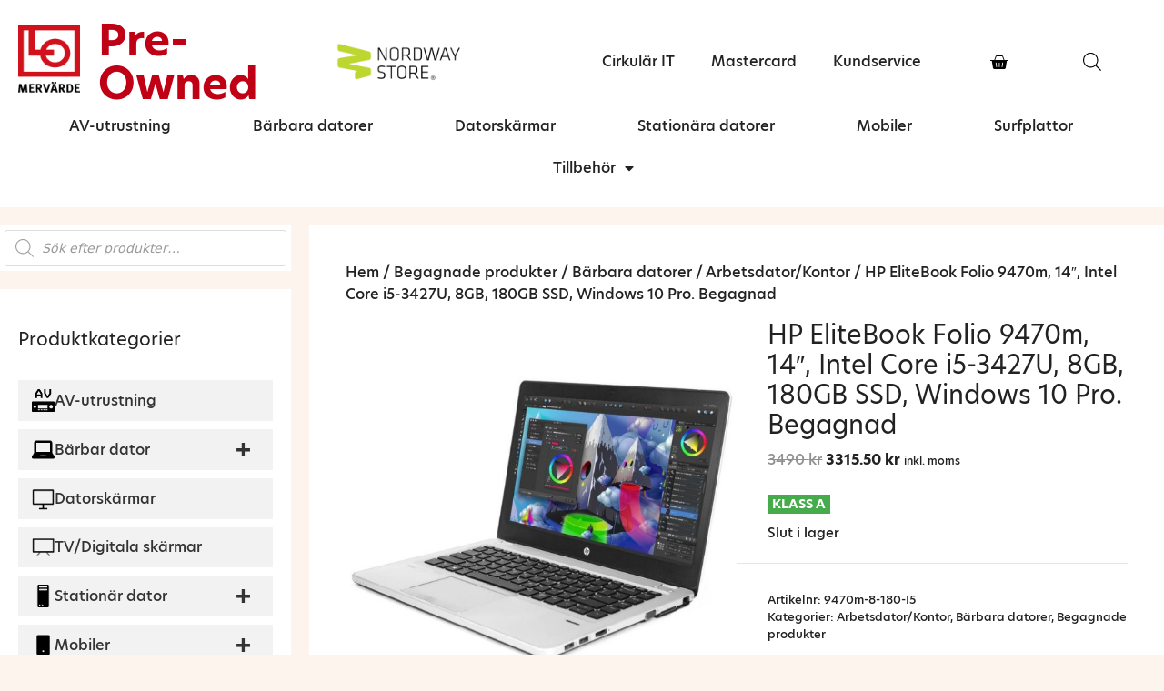

--- FILE ---
content_type: text/html; charset=UTF-8
request_url: https://lo.nordwaystore.se/produkt/hp-elitebook-folio-9470m-14-intel-core-i5-3427u-8gb-180gb-ssd-windows-10-pro-begagnad/
body_size: 31951
content:
<!DOCTYPE html>
<html lang="sv-SE">
<head>
	<meta charset="UTF-8">
	<title>HP EliteBook Folio 9470m, 14&#8243;, Intel Core i5&#x2d;3427U, 8GB, 180GB SSD, Windows 10 Pro. Begagnad &#x2d; Nordway Store</title>
<meta name='robots' content='noindex, nofollow' />
	<style>img:is([sizes="auto" i], [sizes^="auto," i]) { contain-intrinsic-size: 3000px 1500px }</style>
	<meta name="viewport" content="width=device-width, initial-scale=1">
<!-- The SEO Framework av Sybre Waaijer -->
<link rel="canonical" href="https://lo.nordwaystore.se/produkt/hp-elitebook-folio-9470m-14-intel-core-i5-3427u-8gb-180gb-ssd-windows-10-pro-begagnad/" />
<meta property="og:type" content="product" />
<meta property="og:locale" content="sv_SE" />
<meta property="og:site_name" content="Nordway Store" />
<meta property="og:title" content="HP EliteBook Folio 9470m, 14&#8243;, Intel Core i5&#x2d;3427U, 8GB, 180GB SSD, Windows 10 Pro. Begagnad" />
<meta property="og:url" content="https://lo.nordwaystore.se/produkt/hp-elitebook-folio-9470m-14-intel-core-i5-3427u-8gb-180gb-ssd-windows-10-pro-begagnad/" />
<meta property="og:image" content="https://lo.nordwaystore.se/wp-content/uploads/2022/02/Folio-9740M-1.jpg" />
<meta property="og:image:width" content="1080" />
<meta property="og:image:height" content="1080" />
<meta property="og:image:alt" content="HP EliteBook Folio 9470m" />
<meta property="article:published_time" content="2018-03-01T08:31:50+00:00" />
<meta property="article:modified_time" content="2025-03-21T11:04:28+00:00" />
<meta name="twitter:card" content="summary_large_image" />
<meta name="twitter:title" content="HP EliteBook Folio 9470m, 14&#8243;, Intel Core i5&#x2d;3427U, 8GB, 180GB SSD, Windows 10 Pro. Begagnad" />
<meta name="twitter:image" content="https://lo.nordwaystore.se/wp-content/uploads/2022/02/Folio-9740M-1.jpg" />
<meta name="twitter:image:alt" content="HP EliteBook Folio 9470m" />
<script type="application/ld+json">{"@context":"https://schema.org","@graph":[{"@type":"WebSite","@id":"https://lo.nordwaystore.se/#/schema/WebSite","url":"https://lo.nordwaystore.se/","name":"Nordway Store","description":"Pre&#x2d;owned","inLanguage":"sv-SE","potentialAction":{"@type":"SearchAction","target":{"@type":"EntryPoint","urlTemplate":"https://lo.nordwaystore.se/search/{search_term_string}/"},"query-input":"required name=search_term_string"},"publisher":{"@type":"Organization","@id":"https://lo.nordwaystore.se/#/schema/Organization","name":"Nordway Store","url":"https://lo.nordwaystore.se/","logo":{"@type":"ImageObject","url":"https://lo.nordwaystore.se/wp-content/uploads/2022/03/LoLogga.png","contentUrl":"https://lo.nordwaystore.se/wp-content/uploads/2022/03/LoLogga.png","width":86,"height":94}}},{"@type":"WebPage","@id":"https://lo.nordwaystore.se/produkt/hp-elitebook-folio-9470m-14-intel-core-i5-3427u-8gb-180gb-ssd-windows-10-pro-begagnad/","url":"https://lo.nordwaystore.se/produkt/hp-elitebook-folio-9470m-14-intel-core-i5-3427u-8gb-180gb-ssd-windows-10-pro-begagnad/","name":"HP EliteBook Folio 9470m, 14&#8243;, Intel Core i5&#x2d;3427U, 8GB, 180GB SSD, Windows 10 Pro. Begagnad &#x2d; Nordway Store","inLanguage":"sv-SE","isPartOf":{"@id":"https://lo.nordwaystore.se/#/schema/WebSite"},"breadcrumb":{"@type":"BreadcrumbList","@id":"https://lo.nordwaystore.se/#/schema/BreadcrumbList","itemListElement":[{"@type":"ListItem","position":1,"item":"https://lo.nordwaystore.se/","name":"Nordway Store"},{"@type":"ListItem","position":2,"item":"https://lo.nordwaystore.se/butik/","name":"Butik"},{"@type":"ListItem","position":3,"name":"HP EliteBook Folio 9470m, 14&#8243;, Intel Core i5&#x2d;3427U, 8GB, 180GB SSD, Windows 10 Pro. Begagnad"}]},"potentialAction":{"@type":"ReadAction","target":"https://lo.nordwaystore.se/produkt/hp-elitebook-folio-9470m-14-intel-core-i5-3427u-8gb-180gb-ssd-windows-10-pro-begagnad/"},"datePublished":"2018-03-01T08:31:50+00:00","dateModified":"2025-03-21T11:04:28+00:00"}]}</script>
<!-- / The SEO Framework av Sybre Waaijer | 7.79ms meta | 2.12ms boot -->

<link rel="alternate" type="application/rss+xml" title="Nordway Store &raquo; Webbflöde" href="https://lo.nordwaystore.se/feed/" />
<link rel="alternate" type="application/rss+xml" title="Nordway Store &raquo; Kommentarsflöde" href="https://lo.nordwaystore.se/comments/feed/" />
<script>
window._wpemojiSettings = {"baseUrl":"https:\/\/s.w.org\/images\/core\/emoji\/15.0.3\/72x72\/","ext":".png","svgUrl":"https:\/\/s.w.org\/images\/core\/emoji\/15.0.3\/svg\/","svgExt":".svg","source":{"concatemoji":"https:\/\/lo.nordwaystore.se\/wp-includes\/js\/wp-emoji-release.min.js?ver=6.7.4"}};
/*! This file is auto-generated */
!function(i,n){var o,s,e;function c(e){try{var t={supportTests:e,timestamp:(new Date).valueOf()};sessionStorage.setItem(o,JSON.stringify(t))}catch(e){}}function p(e,t,n){e.clearRect(0,0,e.canvas.width,e.canvas.height),e.fillText(t,0,0);var t=new Uint32Array(e.getImageData(0,0,e.canvas.width,e.canvas.height).data),r=(e.clearRect(0,0,e.canvas.width,e.canvas.height),e.fillText(n,0,0),new Uint32Array(e.getImageData(0,0,e.canvas.width,e.canvas.height).data));return t.every(function(e,t){return e===r[t]})}function u(e,t,n){switch(t){case"flag":return n(e,"\ud83c\udff3\ufe0f\u200d\u26a7\ufe0f","\ud83c\udff3\ufe0f\u200b\u26a7\ufe0f")?!1:!n(e,"\ud83c\uddfa\ud83c\uddf3","\ud83c\uddfa\u200b\ud83c\uddf3")&&!n(e,"\ud83c\udff4\udb40\udc67\udb40\udc62\udb40\udc65\udb40\udc6e\udb40\udc67\udb40\udc7f","\ud83c\udff4\u200b\udb40\udc67\u200b\udb40\udc62\u200b\udb40\udc65\u200b\udb40\udc6e\u200b\udb40\udc67\u200b\udb40\udc7f");case"emoji":return!n(e,"\ud83d\udc26\u200d\u2b1b","\ud83d\udc26\u200b\u2b1b")}return!1}function f(e,t,n){var r="undefined"!=typeof WorkerGlobalScope&&self instanceof WorkerGlobalScope?new OffscreenCanvas(300,150):i.createElement("canvas"),a=r.getContext("2d",{willReadFrequently:!0}),o=(a.textBaseline="top",a.font="600 32px Arial",{});return e.forEach(function(e){o[e]=t(a,e,n)}),o}function t(e){var t=i.createElement("script");t.src=e,t.defer=!0,i.head.appendChild(t)}"undefined"!=typeof Promise&&(o="wpEmojiSettingsSupports",s=["flag","emoji"],n.supports={everything:!0,everythingExceptFlag:!0},e=new Promise(function(e){i.addEventListener("DOMContentLoaded",e,{once:!0})}),new Promise(function(t){var n=function(){try{var e=JSON.parse(sessionStorage.getItem(o));if("object"==typeof e&&"number"==typeof e.timestamp&&(new Date).valueOf()<e.timestamp+604800&&"object"==typeof e.supportTests)return e.supportTests}catch(e){}return null}();if(!n){if("undefined"!=typeof Worker&&"undefined"!=typeof OffscreenCanvas&&"undefined"!=typeof URL&&URL.createObjectURL&&"undefined"!=typeof Blob)try{var e="postMessage("+f.toString()+"("+[JSON.stringify(s),u.toString(),p.toString()].join(",")+"));",r=new Blob([e],{type:"text/javascript"}),a=new Worker(URL.createObjectURL(r),{name:"wpTestEmojiSupports"});return void(a.onmessage=function(e){c(n=e.data),a.terminate(),t(n)})}catch(e){}c(n=f(s,u,p))}t(n)}).then(function(e){for(var t in e)n.supports[t]=e[t],n.supports.everything=n.supports.everything&&n.supports[t],"flag"!==t&&(n.supports.everythingExceptFlag=n.supports.everythingExceptFlag&&n.supports[t]);n.supports.everythingExceptFlag=n.supports.everythingExceptFlag&&!n.supports.flag,n.DOMReady=!1,n.readyCallback=function(){n.DOMReady=!0}}).then(function(){return e}).then(function(){var e;n.supports.everything||(n.readyCallback(),(e=n.source||{}).concatemoji?t(e.concatemoji):e.wpemoji&&e.twemoji&&(t(e.twemoji),t(e.wpemoji)))}))}((window,document),window._wpemojiSettings);
</script>
<style id='wp-emoji-styles-inline-css'>

	img.wp-smiley, img.emoji {
		display: inline !important;
		border: none !important;
		box-shadow: none !important;
		height: 1em !important;
		width: 1em !important;
		margin: 0 0.07em !important;
		vertical-align: -0.1em !important;
		background: none !important;
		padding: 0 !important;
	}
</style>
<link rel='stylesheet' id='wp-block-library-css' href='https://lo.nordwaystore.se/wp-includes/css/dist/block-library/style.min.css?ver=6.7.4' media='all' />
<style id='classic-theme-styles-inline-css'>
/*! This file is auto-generated */
.wp-block-button__link{color:#fff;background-color:#32373c;border-radius:9999px;box-shadow:none;text-decoration:none;padding:calc(.667em + 2px) calc(1.333em + 2px);font-size:1.125em}.wp-block-file__button{background:#32373c;color:#fff;text-decoration:none}
</style>
<style id='global-styles-inline-css'>
:root{--wp--preset--aspect-ratio--square: 1;--wp--preset--aspect-ratio--4-3: 4/3;--wp--preset--aspect-ratio--3-4: 3/4;--wp--preset--aspect-ratio--3-2: 3/2;--wp--preset--aspect-ratio--2-3: 2/3;--wp--preset--aspect-ratio--16-9: 16/9;--wp--preset--aspect-ratio--9-16: 9/16;--wp--preset--color--black: #000000;--wp--preset--color--cyan-bluish-gray: #abb8c3;--wp--preset--color--white: #ffffff;--wp--preset--color--pale-pink: #f78da7;--wp--preset--color--vivid-red: #cf2e2e;--wp--preset--color--luminous-vivid-orange: #ff6900;--wp--preset--color--luminous-vivid-amber: #fcb900;--wp--preset--color--light-green-cyan: #7bdcb5;--wp--preset--color--vivid-green-cyan: #00d084;--wp--preset--color--pale-cyan-blue: #8ed1fc;--wp--preset--color--vivid-cyan-blue: #0693e3;--wp--preset--color--vivid-purple: #9b51e0;--wp--preset--color--contrast: var(--contrast);--wp--preset--color--contrast-2: var(--contrast-2);--wp--preset--color--contrast-3: var(--contrast-3);--wp--preset--color--base: var(--base);--wp--preset--color--base-2: var(--base-2);--wp--preset--color--base-3: var(--base-3);--wp--preset--color--accent: var(--accent);--wp--preset--gradient--vivid-cyan-blue-to-vivid-purple: linear-gradient(135deg,rgba(6,147,227,1) 0%,rgb(155,81,224) 100%);--wp--preset--gradient--light-green-cyan-to-vivid-green-cyan: linear-gradient(135deg,rgb(122,220,180) 0%,rgb(0,208,130) 100%);--wp--preset--gradient--luminous-vivid-amber-to-luminous-vivid-orange: linear-gradient(135deg,rgba(252,185,0,1) 0%,rgba(255,105,0,1) 100%);--wp--preset--gradient--luminous-vivid-orange-to-vivid-red: linear-gradient(135deg,rgba(255,105,0,1) 0%,rgb(207,46,46) 100%);--wp--preset--gradient--very-light-gray-to-cyan-bluish-gray: linear-gradient(135deg,rgb(238,238,238) 0%,rgb(169,184,195) 100%);--wp--preset--gradient--cool-to-warm-spectrum: linear-gradient(135deg,rgb(74,234,220) 0%,rgb(151,120,209) 20%,rgb(207,42,186) 40%,rgb(238,44,130) 60%,rgb(251,105,98) 80%,rgb(254,248,76) 100%);--wp--preset--gradient--blush-light-purple: linear-gradient(135deg,rgb(255,206,236) 0%,rgb(152,150,240) 100%);--wp--preset--gradient--blush-bordeaux: linear-gradient(135deg,rgb(254,205,165) 0%,rgb(254,45,45) 50%,rgb(107,0,62) 100%);--wp--preset--gradient--luminous-dusk: linear-gradient(135deg,rgb(255,203,112) 0%,rgb(199,81,192) 50%,rgb(65,88,208) 100%);--wp--preset--gradient--pale-ocean: linear-gradient(135deg,rgb(255,245,203) 0%,rgb(182,227,212) 50%,rgb(51,167,181) 100%);--wp--preset--gradient--electric-grass: linear-gradient(135deg,rgb(202,248,128) 0%,rgb(113,206,126) 100%);--wp--preset--gradient--midnight: linear-gradient(135deg,rgb(2,3,129) 0%,rgb(40,116,252) 100%);--wp--preset--font-size--small: 13px;--wp--preset--font-size--medium: 20px;--wp--preset--font-size--large: 36px;--wp--preset--font-size--x-large: 42px;--wp--preset--font-family--inter: "Inter", sans-serif;--wp--preset--font-family--cardo: Cardo;--wp--preset--spacing--20: 0.44rem;--wp--preset--spacing--30: 0.67rem;--wp--preset--spacing--40: 1rem;--wp--preset--spacing--50: 1.5rem;--wp--preset--spacing--60: 2.25rem;--wp--preset--spacing--70: 3.38rem;--wp--preset--spacing--80: 5.06rem;--wp--preset--shadow--natural: 6px 6px 9px rgba(0, 0, 0, 0.2);--wp--preset--shadow--deep: 12px 12px 50px rgba(0, 0, 0, 0.4);--wp--preset--shadow--sharp: 6px 6px 0px rgba(0, 0, 0, 0.2);--wp--preset--shadow--outlined: 6px 6px 0px -3px rgba(255, 255, 255, 1), 6px 6px rgba(0, 0, 0, 1);--wp--preset--shadow--crisp: 6px 6px 0px rgba(0, 0, 0, 1);}:where(.is-layout-flex){gap: 0.5em;}:where(.is-layout-grid){gap: 0.5em;}body .is-layout-flex{display: flex;}.is-layout-flex{flex-wrap: wrap;align-items: center;}.is-layout-flex > :is(*, div){margin: 0;}body .is-layout-grid{display: grid;}.is-layout-grid > :is(*, div){margin: 0;}:where(.wp-block-columns.is-layout-flex){gap: 2em;}:where(.wp-block-columns.is-layout-grid){gap: 2em;}:where(.wp-block-post-template.is-layout-flex){gap: 1.25em;}:where(.wp-block-post-template.is-layout-grid){gap: 1.25em;}.has-black-color{color: var(--wp--preset--color--black) !important;}.has-cyan-bluish-gray-color{color: var(--wp--preset--color--cyan-bluish-gray) !important;}.has-white-color{color: var(--wp--preset--color--white) !important;}.has-pale-pink-color{color: var(--wp--preset--color--pale-pink) !important;}.has-vivid-red-color{color: var(--wp--preset--color--vivid-red) !important;}.has-luminous-vivid-orange-color{color: var(--wp--preset--color--luminous-vivid-orange) !important;}.has-luminous-vivid-amber-color{color: var(--wp--preset--color--luminous-vivid-amber) !important;}.has-light-green-cyan-color{color: var(--wp--preset--color--light-green-cyan) !important;}.has-vivid-green-cyan-color{color: var(--wp--preset--color--vivid-green-cyan) !important;}.has-pale-cyan-blue-color{color: var(--wp--preset--color--pale-cyan-blue) !important;}.has-vivid-cyan-blue-color{color: var(--wp--preset--color--vivid-cyan-blue) !important;}.has-vivid-purple-color{color: var(--wp--preset--color--vivid-purple) !important;}.has-black-background-color{background-color: var(--wp--preset--color--black) !important;}.has-cyan-bluish-gray-background-color{background-color: var(--wp--preset--color--cyan-bluish-gray) !important;}.has-white-background-color{background-color: var(--wp--preset--color--white) !important;}.has-pale-pink-background-color{background-color: var(--wp--preset--color--pale-pink) !important;}.has-vivid-red-background-color{background-color: var(--wp--preset--color--vivid-red) !important;}.has-luminous-vivid-orange-background-color{background-color: var(--wp--preset--color--luminous-vivid-orange) !important;}.has-luminous-vivid-amber-background-color{background-color: var(--wp--preset--color--luminous-vivid-amber) !important;}.has-light-green-cyan-background-color{background-color: var(--wp--preset--color--light-green-cyan) !important;}.has-vivid-green-cyan-background-color{background-color: var(--wp--preset--color--vivid-green-cyan) !important;}.has-pale-cyan-blue-background-color{background-color: var(--wp--preset--color--pale-cyan-blue) !important;}.has-vivid-cyan-blue-background-color{background-color: var(--wp--preset--color--vivid-cyan-blue) !important;}.has-vivid-purple-background-color{background-color: var(--wp--preset--color--vivid-purple) !important;}.has-black-border-color{border-color: var(--wp--preset--color--black) !important;}.has-cyan-bluish-gray-border-color{border-color: var(--wp--preset--color--cyan-bluish-gray) !important;}.has-white-border-color{border-color: var(--wp--preset--color--white) !important;}.has-pale-pink-border-color{border-color: var(--wp--preset--color--pale-pink) !important;}.has-vivid-red-border-color{border-color: var(--wp--preset--color--vivid-red) !important;}.has-luminous-vivid-orange-border-color{border-color: var(--wp--preset--color--luminous-vivid-orange) !important;}.has-luminous-vivid-amber-border-color{border-color: var(--wp--preset--color--luminous-vivid-amber) !important;}.has-light-green-cyan-border-color{border-color: var(--wp--preset--color--light-green-cyan) !important;}.has-vivid-green-cyan-border-color{border-color: var(--wp--preset--color--vivid-green-cyan) !important;}.has-pale-cyan-blue-border-color{border-color: var(--wp--preset--color--pale-cyan-blue) !important;}.has-vivid-cyan-blue-border-color{border-color: var(--wp--preset--color--vivid-cyan-blue) !important;}.has-vivid-purple-border-color{border-color: var(--wp--preset--color--vivid-purple) !important;}.has-vivid-cyan-blue-to-vivid-purple-gradient-background{background: var(--wp--preset--gradient--vivid-cyan-blue-to-vivid-purple) !important;}.has-light-green-cyan-to-vivid-green-cyan-gradient-background{background: var(--wp--preset--gradient--light-green-cyan-to-vivid-green-cyan) !important;}.has-luminous-vivid-amber-to-luminous-vivid-orange-gradient-background{background: var(--wp--preset--gradient--luminous-vivid-amber-to-luminous-vivid-orange) !important;}.has-luminous-vivid-orange-to-vivid-red-gradient-background{background: var(--wp--preset--gradient--luminous-vivid-orange-to-vivid-red) !important;}.has-very-light-gray-to-cyan-bluish-gray-gradient-background{background: var(--wp--preset--gradient--very-light-gray-to-cyan-bluish-gray) !important;}.has-cool-to-warm-spectrum-gradient-background{background: var(--wp--preset--gradient--cool-to-warm-spectrum) !important;}.has-blush-light-purple-gradient-background{background: var(--wp--preset--gradient--blush-light-purple) !important;}.has-blush-bordeaux-gradient-background{background: var(--wp--preset--gradient--blush-bordeaux) !important;}.has-luminous-dusk-gradient-background{background: var(--wp--preset--gradient--luminous-dusk) !important;}.has-pale-ocean-gradient-background{background: var(--wp--preset--gradient--pale-ocean) !important;}.has-electric-grass-gradient-background{background: var(--wp--preset--gradient--electric-grass) !important;}.has-midnight-gradient-background{background: var(--wp--preset--gradient--midnight) !important;}.has-small-font-size{font-size: var(--wp--preset--font-size--small) !important;}.has-medium-font-size{font-size: var(--wp--preset--font-size--medium) !important;}.has-large-font-size{font-size: var(--wp--preset--font-size--large) !important;}.has-x-large-font-size{font-size: var(--wp--preset--font-size--x-large) !important;}
:where(.wp-block-post-template.is-layout-flex){gap: 1.25em;}:where(.wp-block-post-template.is-layout-grid){gap: 1.25em;}
:where(.wp-block-columns.is-layout-flex){gap: 2em;}:where(.wp-block-columns.is-layout-grid){gap: 2em;}
:root :where(.wp-block-pullquote){font-size: 1.5em;line-height: 1.6;}
</style>
<link rel='stylesheet' id='photoswipe-css' href='https://lo.nordwaystore.se/wp-content/plugins/woocommerce/assets/css/photoswipe/photoswipe.min.css?ver=9.7.2' media='all' />
<link rel='stylesheet' id='photoswipe-default-skin-css' href='https://lo.nordwaystore.se/wp-content/plugins/woocommerce/assets/css/photoswipe/default-skin/default-skin.min.css?ver=9.7.2' media='all' />
<link rel='stylesheet' id='woocommerce-layout-css' href='https://lo.nordwaystore.se/wp-content/plugins/woocommerce/assets/css/woocommerce-layout.css?ver=9.7.2' media='all' />
<link rel='stylesheet' id='woocommerce-smallscreen-css' href='https://lo.nordwaystore.se/wp-content/plugins/woocommerce/assets/css/woocommerce-smallscreen.css?ver=9.7.2' media='only screen and (max-width: 768px)' />
<link rel='stylesheet' id='woocommerce-general-css' href='https://lo.nordwaystore.se/wp-content/plugins/woocommerce/assets/css/woocommerce.css?ver=9.7.2' media='all' />
<style id='woocommerce-inline-inline-css'>
.woocommerce form .form-row .required { visibility: visible; }
</style>
<link rel='stylesheet' id='brands-styles-css' href='https://lo.nordwaystore.se/wp-content/plugins/woocommerce/assets/css/brands.css?ver=9.7.2' media='all' />
<link rel='stylesheet' id='dgwt-wcas-style-css' href='https://lo.nordwaystore.se/wp-content/plugins/ajax-search-for-woocommerce-premium/assets/css/style.min.css?ver=1.30.0' media='all' />
<link rel='stylesheet' id='generate-widget-areas-css' href='https://lo.nordwaystore.se/wp-content/themes/generatepress/assets/css/components/widget-areas.min.css?ver=3.5.1' media='all' />
<link rel='stylesheet' id='generate-style-css' href='https://lo.nordwaystore.se/wp-content/themes/generatepress/assets/css/main.min.css?ver=3.5.1' media='all' />
<style id='generate-style-inline-css'>
.featured-image img {width: 500px;}
body{background-color:#FDF4ED;color:#222222;}a{color:#222222;}a:hover, a:focus, a:active{color:#000000;}.grid-container{max-width:1520px;}.wp-block-group__inner-container{max-width:1520px;margin-left:auto;margin-right:auto;}:root{--contrast:#222222;--contrast-2:#575760;--contrast-3:#b2b2be;--base:#f0f0f0;--base-2:#f7f8f9;--base-3:#ffffff;--accent:#1e73be;}:root .has-contrast-color{color:var(--contrast);}:root .has-contrast-background-color{background-color:var(--contrast);}:root .has-contrast-2-color{color:var(--contrast-2);}:root .has-contrast-2-background-color{background-color:var(--contrast-2);}:root .has-contrast-3-color{color:var(--contrast-3);}:root .has-contrast-3-background-color{background-color:var(--contrast-3);}:root .has-base-color{color:var(--base);}:root .has-base-background-color{background-color:var(--base);}:root .has-base-2-color{color:var(--base-2);}:root .has-base-2-background-color{background-color:var(--base-2);}:root .has-base-3-color{color:var(--base-3);}:root .has-base-3-background-color{background-color:var(--base-3);}:root .has-accent-color{color:var(--accent);}:root .has-accent-background-color{background-color:var(--accent);}h1{font-size:28px;}@media (max-width:768px){h1{font-size:28px;}}h2{font-size:26px;}@media (max-width:768px){h2{font-size:26px;}}h3{font-size:24px;}h4{font-size:20px;}h5{font-size:18px;}.main-navigation a, .main-navigation .menu-toggle, .main-navigation .menu-bar-items{font-weight:bold;font-size:14px;}body, button, input, select, textarea{font-weight:500;font-size:16px;}@media (max-width:768px){body, button, input, select, textarea{font-size:16px;}}h1.entry-title{font-size:28px;}@media (max-width:768px){h1.entry-title{font-size:28px;}}.top-bar{background-color:#636363;color:#ffffff;}.top-bar a{color:#ffffff;}.top-bar a:hover{color:#303030;}.site-header{background-color:#ffffff;color:#000000;}.main-title a,.main-title a:hover{color:#f77c7c;}.site-description{color:#BF0015;}.mobile-menu-control-wrapper .menu-toggle,.mobile-menu-control-wrapper .menu-toggle:hover,.mobile-menu-control-wrapper .menu-toggle:focus,.has-inline-mobile-toggle #site-navigation.toggled{background-color:rgba(0, 0, 0, 0.02);}.main-navigation,.main-navigation ul ul{background-color:#ffffff;}.main-navigation .main-nav ul li a, .main-navigation .menu-toggle, .main-navigation .menu-bar-items{color:#1d0000;}.main-navigation .main-nav ul li:not([class*="current-menu-"]):hover > a, .main-navigation .main-nav ul li:not([class*="current-menu-"]):focus > a, .main-navigation .main-nav ul li.sfHover:not([class*="current-menu-"]) > a, .main-navigation .menu-bar-item:hover > a, .main-navigation .menu-bar-item.sfHover > a{color:#7a8896;}button.menu-toggle:hover,button.menu-toggle:focus{color:#1d0000;}.main-navigation .main-nav ul li[class*="current-menu-"] > a{color:#7a8896;}.navigation-search input[type="search"],.navigation-search input[type="search"]:active, .navigation-search input[type="search"]:focus, .main-navigation .main-nav ul li.search-item.active > a, .main-navigation .menu-bar-items .search-item.active > a{color:#7a8896;}.main-navigation ul ul{background-color:#bcbcbc;}.main-navigation .main-nav ul ul li a{color:#515151;}.main-navigation .main-nav ul ul li:not([class*="current-menu-"]):hover > a,.main-navigation .main-nav ul ul li:not([class*="current-menu-"]):focus > a, .main-navigation .main-nav ul ul li.sfHover:not([class*="current-menu-"]) > a{color:#7a8896;background-color:#eaeaea;}.main-navigation .main-nav ul ul li[class*="current-menu-"] > a{color:#7a8896;background-color:#eaeaea;}.separate-containers .inside-article, .separate-containers .comments-area, .separate-containers .page-header, .one-container .container, .separate-containers .paging-navigation, .inside-page-header{background-color:var(--base-3);}.entry-title a{color:#222222;}.entry-title a:hover{color:#55555e;}.entry-meta{color:#595959;}.sidebar .widget{background-color:#ffffff;}.footer-widgets{color:#000000;background-color:#fefefe;}.footer-widgets .widget-title{color:#000000;}.site-info{color:#ffffff;background-color:#55555e;}.site-info a{color:#ffffff;}.site-info a:hover{color:#d3d3d3;}.footer-bar .widget_nav_menu .current-menu-item a{color:#d3d3d3;}input[type="text"],input[type="email"],input[type="url"],input[type="password"],input[type="search"],input[type="tel"],input[type="number"],textarea,select{color:#666666;background-color:var(--base-2);border-color:var(--base);}input[type="text"]:focus,input[type="email"]:focus,input[type="url"]:focus,input[type="password"]:focus,input[type="search"]:focus,input[type="tel"]:focus,input[type="number"]:focus,textarea:focus,select:focus{color:#666666;background-color:#ffffff;border-color:#bfbfbf;}button,html input[type="button"],input[type="reset"],input[type="submit"],a.button,a.wp-block-button__link:not(.has-background){color:#ffffff;background-color:#55555e;}button:hover,html input[type="button"]:hover,input[type="reset"]:hover,input[type="submit"]:hover,a.button:hover,button:focus,html input[type="button"]:focus,input[type="reset"]:focus,input[type="submit"]:focus,a.button:focus,a.wp-block-button__link:not(.has-background):active,a.wp-block-button__link:not(.has-background):focus,a.wp-block-button__link:not(.has-background):hover{color:#ffffff;background-color:#3f4047;}a.generate-back-to-top{background-color:rgba( 0,0,0,0.4 );color:#ffffff;}a.generate-back-to-top:hover,a.generate-back-to-top:focus{background-color:rgba( 0,0,0,0.6 );color:#ffffff;}:root{--gp-search-modal-bg-color:var(--base-3);--gp-search-modal-text-color:var(--contrast);--gp-search-modal-overlay-bg-color:rgba(0,0,0,0.2);}@media (max-width: 903px){.main-navigation .menu-bar-item:hover > a, .main-navigation .menu-bar-item.sfHover > a{background:none;color:#1d0000;}}.inside-header{padding:25px 20px 25px 28px;}.nav-below-header .main-navigation .inside-navigation.grid-container, .nav-above-header .main-navigation .inside-navigation.grid-container{padding:0px 0px 0px 8px;}.site-main .wp-block-group__inner-container{padding:40px;}.separate-containers .paging-navigation{padding-top:20px;padding-bottom:20px;}.entry-content .alignwide, body:not(.no-sidebar) .entry-content .alignfull{margin-left:-40px;width:calc(100% + 80px);max-width:calc(100% + 80px);}.rtl .menu-item-has-children .dropdown-menu-toggle{padding-left:20px;}.rtl .main-navigation .main-nav ul li.menu-item-has-children > a{padding-right:20px;}.widget-area .widget{padding:40px 20px 40px 20px;}.footer-widgets-container{padding:60px 0px 10px 40px;}.inside-site-info{padding:20px;}@media (max-width:768px){.separate-containers .inside-article, .separate-containers .comments-area, .separate-containers .page-header, .separate-containers .paging-navigation, .one-container .site-content, .inside-page-header{padding:10px;}.site-main .wp-block-group__inner-container{padding:10px;}.inside-top-bar{padding-right:30px;padding-left:30px;}.inside-header{padding-right:0px;padding-left:10px;}.widget-area .widget{padding-top:30px;padding-right:30px;padding-bottom:30px;padding-left:30px;}.footer-widgets-container{padding-top:60px;padding-right:20px;padding-bottom:50px;padding-left:20px;}.inside-site-info{padding-right:30px;padding-left:30px;}.entry-content .alignwide, body:not(.no-sidebar) .entry-content .alignfull{margin-left:-10px;width:calc(100% + 20px);max-width:calc(100% + 20px);}.one-container .site-main .paging-navigation{margin-bottom:20px;}}/* End cached CSS */.is-right-sidebar{width:25%;}.is-left-sidebar{width:25%;}.site-content .content-area{width:75%;}@media (max-width: 903px){.main-navigation .menu-toggle,.sidebar-nav-mobile:not(#sticky-placeholder){display:block;}.main-navigation ul,.gen-sidebar-nav,.main-navigation:not(.slideout-navigation):not(.toggled) .main-nav > ul,.has-inline-mobile-toggle #site-navigation .inside-navigation > *:not(.navigation-search):not(.main-nav){display:none;}.nav-align-right .inside-navigation,.nav-align-center .inside-navigation{justify-content:space-between;}.has-inline-mobile-toggle .mobile-menu-control-wrapper{display:flex;flex-wrap:wrap;}.has-inline-mobile-toggle .inside-header{flex-direction:row;text-align:left;flex-wrap:wrap;}.has-inline-mobile-toggle .header-widget,.has-inline-mobile-toggle #site-navigation{flex-basis:100%;}.nav-float-left .has-inline-mobile-toggle #site-navigation{order:10;}}
.elementor-template-full-width .site-content{display:block;}
.dynamic-author-image-rounded{border-radius:100%;}.dynamic-featured-image, .dynamic-author-image{vertical-align:middle;}.one-container.blog .dynamic-content-template:not(:last-child), .one-container.archive .dynamic-content-template:not(:last-child){padding-bottom:0px;}.dynamic-entry-excerpt > p:last-child{margin-bottom:0px;}
</style>
<link rel='stylesheet' id='generate-child-css' href='https://lo.nordwaystore.se/wp-content/themes/generatepress_child/style.css?ver=1646315881' media='all' />
<link rel='stylesheet' id='elementor-icons-css' href='https://lo.nordwaystore.se/wp-content/plugins/elementor/assets/lib/eicons/css/elementor-icons.min.css?ver=5.29.0' media='all' />
<link rel='stylesheet' id='elementor-frontend-css' href='https://lo.nordwaystore.se/wp-content/plugins/elementor/assets/css/frontend.min.css?ver=3.21.5' media='all' />
<style id='elementor-frontend-inline-css'>
.elementor-kit-21{--e-global-color-primary:#6EC1E4;--e-global-color-secondary:#54595F;--e-global-color-text:#7A7A7A;--e-global-color-accent:#61CE70;--e-global-typography-primary-font-family:"Roboto";--e-global-typography-primary-font-weight:600;--e-global-typography-secondary-font-family:"Roboto Slab";--e-global-typography-secondary-font-weight:400;--e-global-typography-text-font-family:"Roboto";--e-global-typography-text-font-weight:400;--e-global-typography-accent-font-family:"Roboto";--e-global-typography-accent-font-weight:500;}.elementor-section.elementor-section-boxed > .elementor-container{max-width:1480px;}.e-con{--container-max-width:1480px;}.elementor-widget:not(:last-child){margin-block-end:20px;}.elementor-element{--widgets-spacing:20px 20px;}{}h1.entry-title{display:var(--page-title-display);}.elementor-kit-21 e-page-transition{background-color:#FFBC7D;}@media(max-width:1024px){.elementor-section.elementor-section-boxed > .elementor-container{max-width:1024px;}.e-con{--container-max-width:1024px;}}@media(max-width:767px){.elementor-section.elementor-section-boxed > .elementor-container{max-width:767px;}.e-con{--container-max-width:767px;}}
.elementor-1435500 .elementor-element.elementor-element-2f12352{--display:flex;--flex-direction:row;--container-widget-width:calc( ( 1 - var( --container-widget-flex-grow ) ) * 100% );--container-widget-height:100%;--container-widget-flex-grow:1;--container-widget-align-self:stretch;--align-items:center;--gap:0px 0px;--background-transition:0.3s;}.elementor-1435500 .elementor-element.elementor-element-2f12352:not(.elementor-motion-effects-element-type-background), .elementor-1435500 .elementor-element.elementor-element-2f12352 > .elementor-motion-effects-container > .elementor-motion-effects-layer{background-color:#FFFFFF;}.elementor-1435500 .elementor-element.elementor-element-2f12352, .elementor-1435500 .elementor-element.elementor-element-2f12352::before{--border-transition:0.3s;}.elementor-1435500 .elementor-element.elementor-element-e8b7b1e{--display:flex;--flex-direction:column;--container-widget-width:100%;--container-widget-height:initial;--container-widget-flex-grow:0;--container-widget-align-self:initial;--background-transition:0.3s;}.elementor-1435500 .elementor-element.elementor-element-2cd8f7d{--display:flex;--flex-direction:column;--container-widget-width:100%;--container-widget-height:initial;--container-widget-flex-grow:0;--container-widget-align-self:initial;--background-transition:0.3s;}.elementor-1435500 .elementor-element.elementor-element-c8af947 .elementor-heading-title{color:#BF0015;font-size:48px;font-weight:600;}.elementor-1435500 .elementor-element.elementor-element-bef468f{--display:flex;--flex-direction:column;--container-widget-width:100%;--container-widget-height:initial;--container-widget-flex-grow:0;--container-widget-align-self:initial;--background-transition:0.3s;}.elementor-1435500 .elementor-element.elementor-element-0509286{text-align:center;}.elementor-1435500 .elementor-element.elementor-element-0509286 img{width:200px;}.elementor-1435500 .elementor-element.elementor-element-57c4418{--display:flex;--flex-direction:column;--container-widget-width:100%;--container-widget-height:initial;--container-widget-flex-grow:0;--container-widget-align-self:initial;--background-transition:0.3s;}.elementor-1435500 .elementor-element.elementor-element-e080f55 .elementor-menu-toggle{margin-right:auto;}.elementor-1435500 .elementor-element.elementor-element-dddb726{--display:flex;--background-transition:0.3s;}.elementor-1435500 .elementor-element.elementor-element-c01e2d7{--main-alignment:right;--divider-style:solid;--subtotal-divider-style:solid;--elementor-remove-from-cart-button:none;--remove-from-cart-button:block;--toggle-button-icon-color:#000000;--toggle-button-border-color:#FFFFFF;--toggle-icon-size:21px;--cart-border-style:none;--cart-footer-layout:1fr 1fr;--products-max-height-sidecart:calc(100vh - 240px);--products-max-height-minicart:calc(100vh - 385px);}.elementor-1435500 .elementor-element.elementor-element-c01e2d7 .widget_shopping_cart_content{--subtotal-divider-left-width:0;--subtotal-divider-right-width:0;}.elementor-1435500 .elementor-element.elementor-element-730671a{--display:flex;--background-transition:0.3s;}.elementor-1435500 .elementor-element.elementor-element-0341b64{--display:flex;--flex-direction:column;--container-widget-width:100%;--container-widget-height:initial;--container-widget-flex-grow:0;--container-widget-align-self:initial;--background-transition:0.3s;--margin-top:-20px;--margin-bottom:0px;--margin-left:0px;--margin-right:0px;--padding-top:0px;--padding-bottom:20px;--padding-left:0px;--padding-right:0px;}.elementor-1435500 .elementor-element.elementor-element-0341b64:not(.elementor-motion-effects-element-type-background), .elementor-1435500 .elementor-element.elementor-element-0341b64 > .elementor-motion-effects-container > .elementor-motion-effects-layer{background-color:#FFFFFF;}.elementor-1435500 .elementor-element.elementor-element-0341b64, .elementor-1435500 .elementor-element.elementor-element-0341b64::before{--border-transition:0.3s;}.elementor-1435500 .elementor-element.elementor-element-6ae1e19{--e-nav-menu-horizontal-menu-item-margin:calc( 50px / 2 );}.elementor-1435500 .elementor-element.elementor-element-6ae1e19 .elementor-nav-menu--main:not(.elementor-nav-menu--layout-horizontal) .elementor-nav-menu > li:not(:last-child){margin-bottom:50px;}.elementor-1435500 .elementor-element.elementor-element-28cb98a{--display:flex;--flex-direction:column;--container-widget-width:100%;--container-widget-height:initial;--container-widget-flex-grow:0;--container-widget-align-self:initial;--background-transition:0.3s;--margin-top:-20px;--margin-bottom:0px;--margin-left:0px;--margin-right:0px;--padding-top:0px;--padding-bottom:20px;--padding-left:0px;--padding-right:0px;}@media(max-width:1024px){.elementor-1435500 .elementor-element.elementor-element-c8af947 .elementor-heading-title{font-size:20px;}}@media(min-width:768px){.elementor-1435500 .elementor-element.elementor-element-2f12352{--content-width:1500px;}.elementor-1435500 .elementor-element.elementor-element-e8b7b1e{--width:7%;}.elementor-1435500 .elementor-element.elementor-element-2cd8f7d{--width:20%;}.elementor-1435500 .elementor-element.elementor-element-bef468f{--width:14%;}.elementor-1435500 .elementor-element.elementor-element-57c4418{--width:41%;}.elementor-1435500 .elementor-element.elementor-element-dddb726{--width:8%;}.elementor-1435500 .elementor-element.elementor-element-730671a{--width:9%;}}@media(max-width:767px){.elementor-1435500 .elementor-element.elementor-element-2f12352{--padding-top:10px;--padding-bottom:0px;--padding-left:20px;--padding-right:20px;}.elementor-1435500 .elementor-element.elementor-element-e8b7b1e{--width:26%;--padding-top:0px;--padding-bottom:0px;--padding-left:0px;--padding-right:0px;}.elementor-1435500 .elementor-element.elementor-element-2cd8f7d{--width:33%;--flex-direction:column;--container-widget-width:calc( ( 1 - var( --container-widget-flex-grow ) ) * 100% );--container-widget-height:initial;--container-widget-flex-grow:0;--container-widget-align-self:initial;--align-items:flex-start;--padding-top:0px;--padding-bottom:0px;--padding-left:0px;--padding-right:0px;}.elementor-1435500 .elementor-element.elementor-element-bef468f{--width:41%;--padding-top:0px;--padding-bottom:0px;--padding-left:0px;--padding-right:0px;}.elementor-1435500 .elementor-element.elementor-element-0509286{text-align:right;}.elementor-1435500 .elementor-element.elementor-element-0509286 img{width:97px;}.elementor-1435500 .elementor-element.elementor-element-57c4418{--width:50%;--padding-top:15px;--padding-bottom:0px;--padding-left:0px;--padding-right:0px;}.elementor-1435500 .elementor-element.elementor-element-dddb726{--width:50%;--padding-top:0px;--padding-bottom:0px;--padding-left:0px;--padding-right:0px;}.elementor-1435500 .elementor-element.elementor-element-730671a{--padding-top:15px;--padding-bottom:15px;--padding-left:0px;--padding-right:0px;}.elementor-1435500 .elementor-element.elementor-element-0341b64{--padding-top:0px;--padding-bottom:30px;--padding-left:0px;--padding-right:0px;}.elementor-1435500 .elementor-element.elementor-element-28cb98a{--padding-top:0px;--padding-bottom:30px;--padding-left:0px;--padding-right:0px;}}
</style>
<link rel='stylesheet' id='swiper-css' href='https://lo.nordwaystore.se/wp-content/plugins/elementor/assets/lib/swiper/v8/css/swiper.min.css?ver=8.4.5' media='all' />
<link rel='stylesheet' id='elementor-pro-css' href='https://lo.nordwaystore.se/wp-content/plugins/elementor-pro/assets/css/frontend.min.css?ver=3.21.2' media='all' />
<link rel='stylesheet' id='font-awesome-5-all-css' href='https://lo.nordwaystore.se/wp-content/plugins/elementor/assets/lib/font-awesome/css/all.min.css?ver=3.21.5' media='all' />
<link rel='stylesheet' id='font-awesome-4-shim-css' href='https://lo.nordwaystore.se/wp-content/plugins/elementor/assets/lib/font-awesome/css/v4-shims.min.css?ver=3.21.5' media='all' />
<link rel='stylesheet' id='wc-pb-checkout-blocks-css' href='https://lo.nordwaystore.se/wp-content/plugins/woocommerce-product-bundles/assets/css/frontend/checkout-blocks.css?ver=6.22.6' media='all' />
<style id='wc-pb-checkout-blocks-inline-css'>
table.wc-block-cart-items .wc-block-cart-items__row.is-bundle__meta_hidden .wc-block-components-product-details__inkluderar, .wc-block-components-order-summary-item.is-bundle__meta_hidden .wc-block-components-product-details__inkluderar { display:none; } table.wc-block-cart-items .wc-block-cart-items__row.is-bundle .wc-block-components-product-details__inkluderar .wc-block-components-product-details__name, .wc-block-components-order-summary-item.is-bundle .wc-block-components-product-details__inkluderar .wc-block-components-product-details__name { display:block; margin-bottom: 0.5em } table.wc-block-cart-items .wc-block-cart-items__row.is-bundle .wc-block-components-product-details__inkluderar:not(:first-of-type) .wc-block-components-product-details__name, .wc-block-components-order-summary-item.is-bundle .wc-block-components-product-details__inkluderar:not(:first-of-type) .wc-block-components-product-details__name { display:none } table.wc-block-cart-items .wc-block-cart-items__row.is-bundle .wc-block-components-product-details__inkluderar + li:not( .wc-block-components-product-details__inkluderar ), .wc-block-components-order-summary-item.is-bundle .wc-block-components-product-details__inkluderar + li:not( .wc-block-components-product-details__inkluderar ) { margin-top:0.5em }
</style>
<link rel='stylesheet' id='generate-blog-images-css' href='https://lo.nordwaystore.se/wp-content/plugins/gp-premium/blog/functions/css/featured-images.min.css?ver=2.4.0' media='all' />
<link rel='stylesheet' id='generate-woocommerce-css' href='https://lo.nordwaystore.se/wp-content/plugins/gp-premium/woocommerce/functions/css/woocommerce.min.css?ver=2.4.0' media='all' />
<style id='generate-woocommerce-inline-css'>
.woocommerce #respond input#submit, .woocommerce a.button, .woocommerce button.button, .woocommerce input.button{color:#ffffff;background-color:#55555e;}.woocommerce #respond input#submit:hover, .woocommerce a.button:hover, .woocommerce button.button:hover, .woocommerce input.button:hover{color:#ffffff;background-color:#3f4047;}.woocommerce #respond input#submit.alt, .woocommerce a.button.alt, .woocommerce button.button.alt, .woocommerce input.button.alt, .woocommerce #respond input#submit.alt.disabled, .woocommerce #respond input#submit.alt.disabled:hover, .woocommerce #respond input#submit.alt:disabled, .woocommerce #respond input#submit.alt:disabled:hover, .woocommerce #respond input#submit.alt:disabled[disabled], .woocommerce #respond input#submit.alt:disabled[disabled]:hover, .woocommerce a.button.alt.disabled, .woocommerce a.button.alt.disabled:hover, .woocommerce a.button.alt:disabled, .woocommerce a.button.alt:disabled:hover, .woocommerce a.button.alt:disabled[disabled], .woocommerce a.button.alt:disabled[disabled]:hover, .woocommerce button.button.alt.disabled, .woocommerce button.button.alt.disabled:hover, .woocommerce button.button.alt:disabled, .woocommerce button.button.alt:disabled:hover, .woocommerce button.button.alt:disabled[disabled], .woocommerce button.button.alt:disabled[disabled]:hover, .woocommerce input.button.alt.disabled, .woocommerce input.button.alt.disabled:hover, .woocommerce input.button.alt:disabled, .woocommerce input.button.alt:disabled:hover, .woocommerce input.button.alt:disabled[disabled], .woocommerce input.button.alt:disabled[disabled]:hover{color:#ffffff;background-color:#55555e;}.woocommerce #respond input#submit.alt:hover, .woocommerce a.button.alt:hover, .woocommerce button.button.alt:hover, .woocommerce input.button.alt:hover{color:#ffffff;background-color:#3f4047;}.woocommerce .star-rating span:before, .woocommerce p.stars:hover a::before{color:#ffa200;}.woocommerce span.onsale{background-color:#222222;color:#ffffff;}.woocommerce ul.products li.product .price, .woocommerce div.product p.price{color:#222222;}.woocommerce div.product .woocommerce-tabs ul.tabs li a{color:#222222;}.woocommerce div.product .woocommerce-tabs ul.tabs li a:hover, .woocommerce div.product .woocommerce-tabs ul.tabs li.active a{color:#1e73be;}.woocommerce-message{background-color:#0b9444;color:#ffffff;}div.woocommerce-message a.button, div.woocommerce-message a.button:focus, div.woocommerce-message a.button:hover, div.woocommerce-message a, div.woocommerce-message a:focus, div.woocommerce-message a:hover{color:#ffffff;}.woocommerce-info{background-color:#1e73be;color:#ffffff;}div.woocommerce-info a.button, div.woocommerce-info a.button:focus, div.woocommerce-info a.button:hover, div.woocommerce-info a, div.woocommerce-info a:focus, div.woocommerce-info a:hover{color:#ffffff;}.woocommerce-error{background-color:#e8626d;color:#ffffff;}div.woocommerce-error a.button, div.woocommerce-error a.button:focus, div.woocommerce-error a.button:hover, div.woocommerce-error a, div.woocommerce-error a:focus, div.woocommerce-error a:hover{color:#ffffff;}.woocommerce-product-details__short-description{color:#222222;}#wc-mini-cart{background-color:#ffffff;color:#000000;}#wc-mini-cart a:not(.button), #wc-mini-cart a.remove{color:#000000;}#wc-mini-cart .button{color:#ffffff;}#wc-mini-cart .button:hover, #wc-mini-cart .button:focus, #wc-mini-cart .button:active{color:#ffffff;}.woocommerce #content div.product div.images, .woocommerce div.product div.images, .woocommerce-page #content div.product div.images, .woocommerce-page div.product div.images{width:50%;}.add-to-cart-panel{background-color:#ffffff;color:#000000;}.add-to-cart-panel a:not(.button){color:#000000;}.woocommerce .widget_price_filter .price_slider_wrapper .ui-widget-content{background-color:#dddddd;}.woocommerce .widget_price_filter .ui-slider .ui-slider-range, .woocommerce .widget_price_filter .ui-slider .ui-slider-handle{background-color:#666666;}.cart-contents > span.number-of-items{background-color:rgba(0,0,0,0.05);}.cart-contents .amount{display:none;}.cart-contents > span.number-of-items{display:inline-block;}.woocommerce-MyAccount-navigation li.is-active a:after, a.button.wc-forward:after{display:none;}#payment .payment_methods>.wc_payment_method>label:before{font-family:WooCommerce;content:"\e039";}#payment .payment_methods li.wc_payment_method>input[type=radio]:first-child:checked+label:before{content:"\e03c";}.woocommerce-ordering:after{font-family:WooCommerce;content:"\e00f";}.wc-columns-container .products, .woocommerce .related ul.products, .woocommerce .up-sells ul.products{grid-gap:30px;}@media (max-width: 1024px){.woocommerce .wc-columns-container.wc-tablet-columns-2 .products{-ms-grid-columns:(1fr)[2];grid-template-columns:repeat(2, 1fr);}.wc-related-upsell-tablet-columns-2 .related ul.products, .wc-related-upsell-tablet-columns-2 .up-sells ul.products{-ms-grid-columns:(1fr)[2];grid-template-columns:repeat(2, 1fr);}}@media (max-width:768px){.add-to-cart-panel .continue-shopping{background-color:#ffffff;}.woocommerce #content div.product div.images,.woocommerce div.product div.images,.woocommerce-page #content div.product div.images,.woocommerce-page div.product div.images{width:100%;}}@media (max-width: 903px){nav.toggled .main-nav li.wc-menu-item{display:none !important;}.mobile-bar-items.wc-mobile-cart-items{z-index:1;}}
</style>
<link rel='stylesheet' id='generate-woocommerce-mobile-css' href='https://lo.nordwaystore.se/wp-content/plugins/gp-premium/woocommerce/functions/css/woocommerce-mobile.min.css?ver=2.4.0' media='(max-width:768px)' />
<link rel='stylesheet' id='wc-bundle-style-css' href='https://lo.nordwaystore.se/wp-content/plugins/woocommerce-product-bundles/assets/css/frontend/woocommerce.css?ver=6.22.6' media='all' />
<link rel='stylesheet' id='google-fonts-1-css' href='https://fonts.googleapis.com/css?family=Roboto%3A100%2C100italic%2C200%2C200italic%2C300%2C300italic%2C400%2C400italic%2C500%2C500italic%2C600%2C600italic%2C700%2C700italic%2C800%2C800italic%2C900%2C900italic%7CRoboto+Slab%3A100%2C100italic%2C200%2C200italic%2C300%2C300italic%2C400%2C400italic%2C500%2C500italic%2C600%2C600italic%2C700%2C700italic%2C800%2C800italic%2C900%2C900italic&#038;display=auto&#038;ver=6.7.4' media='all' />
<link rel='stylesheet' id='elementor-icons-shared-0-css' href='https://lo.nordwaystore.se/wp-content/plugins/elementor/assets/lib/font-awesome/css/fontawesome.min.css?ver=5.15.3' media='all' />
<link rel='stylesheet' id='elementor-icons-fa-solid-css' href='https://lo.nordwaystore.se/wp-content/plugins/elementor/assets/lib/font-awesome/css/solid.min.css?ver=5.15.3' media='all' />
<link rel="preconnect" href="https://fonts.gstatic.com/" crossorigin><script src="https://lo.nordwaystore.se/wp-includes/js/jquery/jquery.min.js?ver=3.7.1" id="jquery-core-js"></script>
<script src="https://lo.nordwaystore.se/wp-includes/js/jquery/jquery-migrate.min.js?ver=3.4.1" id="jquery-migrate-js"></script>
<script src="https://lo.nordwaystore.se/wp-content/plugins/woocommerce/assets/js/jquery-blockui/jquery.blockUI.min.js?ver=2.7.0-wc.9.7.2" id="jquery-blockui-js" defer data-wp-strategy="defer"></script>
<script id="wc-add-to-cart-js-extra">
var wc_add_to_cart_params = {"ajax_url":"\/wp-admin\/admin-ajax.php","wc_ajax_url":"\/?wc-ajax=%%endpoint%%","i18n_view_cart":"Visa varukorg","cart_url":"https:\/\/lo.nordwaystore.se\/varukorg\/","is_cart":"","cart_redirect_after_add":"no"};
</script>
<script src="https://lo.nordwaystore.se/wp-content/plugins/woocommerce/assets/js/frontend/add-to-cart.min.js?ver=9.7.2" id="wc-add-to-cart-js" defer data-wp-strategy="defer"></script>
<script src="https://lo.nordwaystore.se/wp-content/plugins/woocommerce/assets/js/flexslider/jquery.flexslider.min.js?ver=2.7.2-wc.9.7.2" id="flexslider-js" defer data-wp-strategy="defer"></script>
<script src="https://lo.nordwaystore.se/wp-content/plugins/woocommerce/assets/js/photoswipe/photoswipe.min.js?ver=4.1.1-wc.9.7.2" id="photoswipe-js" defer data-wp-strategy="defer"></script>
<script src="https://lo.nordwaystore.se/wp-content/plugins/woocommerce/assets/js/photoswipe/photoswipe-ui-default.min.js?ver=4.1.1-wc.9.7.2" id="photoswipe-ui-default-js" defer data-wp-strategy="defer"></script>
<script id="wc-single-product-js-extra">
var wc_single_product_params = {"i18n_required_rating_text":"V\u00e4lj ett betyg","i18n_rating_options":["1 av 5 stj\u00e4rnor","2 av 5 stj\u00e4rnor","3 av 5 stj\u00e4rnor","4 av 5 stj\u00e4rnor","5 av 5 stj\u00e4rnor"],"i18n_product_gallery_trigger_text":"Visa bildgalleri i fullsk\u00e4rm","review_rating_required":"no","flexslider":{"rtl":false,"animation":"slide","smoothHeight":true,"directionNav":false,"controlNav":"thumbnails","slideshow":false,"animationSpeed":500,"animationLoop":false,"allowOneSlide":false},"zoom_enabled":"","zoom_options":[],"photoswipe_enabled":"1","photoswipe_options":{"shareEl":false,"closeOnScroll":false,"history":false,"hideAnimationDuration":0,"showAnimationDuration":0},"flexslider_enabled":"1"};
</script>
<script src="https://lo.nordwaystore.se/wp-content/plugins/woocommerce/assets/js/frontend/single-product.min.js?ver=9.7.2" id="wc-single-product-js" defer data-wp-strategy="defer"></script>
<script src="https://lo.nordwaystore.se/wp-content/plugins/woocommerce/assets/js/js-cookie/js.cookie.min.js?ver=2.1.4-wc.9.7.2" id="js-cookie-js" defer data-wp-strategy="defer"></script>
<script id="woocommerce-js-extra">
var woocommerce_params = {"ajax_url":"\/wp-admin\/admin-ajax.php","wc_ajax_url":"\/?wc-ajax=%%endpoint%%","i18n_password_show":"Visa l\u00f6senord","i18n_password_hide":"D\u00f6lj l\u00f6senord"};
</script>
<script src="https://lo.nordwaystore.se/wp-content/plugins/woocommerce/assets/js/frontend/woocommerce.min.js?ver=9.7.2" id="woocommerce-js" defer data-wp-strategy="defer"></script>
<script src="https://lo.nordwaystore.se/wp-content/plugins/elementor/assets/lib/font-awesome/js/v4-shims.min.js?ver=3.21.5" id="font-awesome-4-shim-js"></script>
<link rel="https://api.w.org/" href="https://lo.nordwaystore.se/wp-json/" /><link rel="alternate" title="JSON" type="application/json" href="https://lo.nordwaystore.se/wp-json/wp/v2/product/7678" /><link rel="EditURI" type="application/rsd+xml" title="RSD" href="https://lo.nordwaystore.se/xmlrpc.php?rsd" />
<link rel="alternate" title="oEmbed (JSON)" type="application/json+oembed" href="https://lo.nordwaystore.se/wp-json/oembed/1.0/embed?url=https%3A%2F%2Flo.nordwaystore.se%2Fprodukt%2Fhp-elitebook-folio-9470m-14-intel-core-i5-3427u-8gb-180gb-ssd-windows-10-pro-begagnad%2F" />
<link rel="alternate" title="oEmbed (XML)" type="text/xml+oembed" href="https://lo.nordwaystore.se/wp-json/oembed/1.0/embed?url=https%3A%2F%2Flo.nordwaystore.se%2Fprodukt%2Fhp-elitebook-folio-9470m-14-intel-core-i5-3427u-8gb-180gb-ssd-windows-10-pro-begagnad%2F&#038;format=xml" />
		<style>
			.dgwt-wcas-ico-magnifier,.dgwt-wcas-ico-magnifier-handler{max-width:20px}.dgwt-wcas-search-wrapp{max-width:600px}		</style>
			<noscript><style>.woocommerce-product-gallery{ opacity: 1 !important; }</style></noscript>
	<meta name="generator" content="Elementor 3.21.5; features: e_optimized_assets_loading, additional_custom_breakpoints; settings: css_print_method-internal, google_font-enabled, font_display-auto">
<link rel="stylesheet" href="https://use.typekit.net/khl6ehc.css"><!-- Global site tag (gtag.js) - Google Analytics -->
<script async src="https://www.googletagmanager.com/gtag/js?id=G-GXR2ME2TX4"></script>
<script>
  window.dataLayer = window.dataLayer || [];
  function gtag(){dataLayer.push(arguments);}
  gtag('js', new Date());

  gtag('config', 'G-GXR2ME2TX4');
</script><style class='wp-fonts-local'>
@font-face{font-family:Inter;font-style:normal;font-weight:300 900;font-display:fallback;src:url('https://lo.nordwaystore.se/wp-content/plugins/woocommerce/assets/fonts/Inter-VariableFont_slnt,wght.woff2') format('woff2');font-stretch:normal;}
@font-face{font-family:Cardo;font-style:normal;font-weight:400;font-display:fallback;src:url('https://lo.nordwaystore.se/wp-content/plugins/woocommerce/assets/fonts/cardo_normal_400.woff2') format('woff2');}
</style>
<link rel="icon" href="https://lo.nordwaystore.se/wp-content/uploads/2022/01/cropped-cropped-logo-regular-nws-skip-lazy-1-e1558596717885-32x32.png" sizes="32x32" />
<link rel="icon" href="https://lo.nordwaystore.se/wp-content/uploads/2022/01/cropped-cropped-logo-regular-nws-skip-lazy-1-e1558596717885-192x192.png" sizes="192x192" />
<link rel="apple-touch-icon" href="https://lo.nordwaystore.se/wp-content/uploads/2022/01/cropped-cropped-logo-regular-nws-skip-lazy-1-e1558596717885-180x180.png" />
<meta name="msapplication-TileImage" content="https://lo.nordwaystore.se/wp-content/uploads/2022/01/cropped-cropped-logo-regular-nws-skip-lazy-1-e1558596717885-270x270.png" />
		<style id="wp-custom-css">
			#pay_forma, #pp--pay-form {

display:none!important;

}

.wc_payment_methods {

display: block!important;

}



.saco-class #custom_html-5 {
	display: none;
}
#custom_html-9 {
	display: none;
}
.saco-class #custom_html-9 {
	display: inline-block;
}
.woocommerce-order-received .woocommerce-customer-details {
	display: none;
}
.dgwt-wcas-widget {
	padding: 5px !important;
}

.woocommerce-products-header__title.page-title {
	margin-bottom: 20px;
}
.elementor-element-f3c3759{
	background-color: #FCF4EC;
}
.woocommerce-shipping-destination {
	display: none;
}
.woocommerce-loop-product__title {
	min-height: 38.38px;
}
.elementor-23 .elementor-element.elementor-element-9115f90 {
	line-height: 1.6em !important;
}
.elementor-23 .elementor-element.elementor-element-9115f90 ul {
	margin: 20px !important;
}
.bundle_add_to_cart_button {
	padding: 12px 20px !important;
}
#folk {
	display: none;
}
.folkladan-class #folk {
	display: inline-block;
}
.folkladan-class #nonfolk {
	display: none;
}
.elementor-element-f3c3759{
	display:none;
}
.elementor-element-09cbc49{
	display:none;
}

.elementor-element-92a474a{
	display:none;
}

.folkladan-class .elementor-element-fefe8c5 {
	display: none;
}


.folkladan-class .elementor-element-7718708{
	display: none;
}

.elementor-element-0a5418b {
	display: none;
}

.folkladan-class .elementor-element-09cbc49 {
	display: inline-block;
}
 .pro-class.folkladan-class .elementor-element-f3c3759{
	display:inline-block !important;
}
 .saco-class.folkladan-class .elementor-element-0a5418b{
		display:inline-block !important;
}
.saco-class .menu-item-5457{
	display: none !important;
}
.saco-class .elementor-11105{
	display:none;
}
.tco-class.folkladan-class .elementor-element-92a474a{
	display:inline-block !important;
}

.postid-227150 .woocommerce #content div.product div.summary, .woocommerce div.product div.summary, .woocommerce-page #content div.product div.summary, .woocommerce-page div.product div.summary {
	overflow: unset;
}
.postid-227150 .woocommerce-breadcrumb {
	display: none;
}
.postid-227150 .product_meta {
	display: none;
}
.postid-1012564 .product_meta {
	display: none;
}

.postid-1012564 .wc-tabs {
	display: none !important;
}
.postid-1012564 .in-stock {
	display: none !important;
}

.postid-1012564 .woocommerce-breadcrumb {
	display: none;
}

.postid-1050948 .product_meta {
	display: none;
}

.postid-1050948 .wc-tabs {
	display: none !important;
}
.postid-1050948 .in-stock {
	display: none !important;
}

.postid-1050948 .woocommerce-breadcrumb {
	display: none;
}

.postid-1050863 .product_meta {
	display: none;
}

.postid-1050863 .wc-tabs {
	display: none !important;
}
.postid-1050863 .in-stock {
	display: none !important;
}

.postid-1050863 .woocommerce-breadcrumb {
	display: none;
}

.postid-227150 .wc-tabs {
	display: none !important;
}
.postid-227150 .in-stock {
	display: none !important;
}

.postid-242487 .woocommerce-breadcrumb {
	display: none;
}
.postid-242487 .product_meta {
	display: none;
}
.postid-242487 .wc-tabs {
	display: none !important;
}
.postid-242487 .in-stock {
	display: none !important;
}

.postid-278444 .woocommerce-breadcrumb {
	display: none;
}
.postid-278444 .product_meta {
	display: none;
}
.postid-278444 .wc-tabs {
	display: none !important;
}
.postid-278444 .in-stock {
	display: none !important;
}


.postid-278549 .woocommerce-breadcrumb {
	display: none;
}
.postid-278549 .product_meta {
	display: none;
}
.postid-278549 .wc-tabs {
	display: none !important;
}
.postid-278549 .in-stock {
	display: none !important;
}

#custom_html-7 {
	display: none;
}

.pro-class #custom_html-5 {
	display: none;
}
.pro-class .elementor-element-09cbc49{
	display:none;
}
.saco-class .elementor-element-09cbc49{
	display:none
}
.promcimg {
	display: none;
}
.pro-class .lomcimg {
	display: none;
}
.pro-class .promcimg {
	display: block;
}
.pro-class #custom_html-7 {
	display: inline-block;
}



.site-info {
	display: none;
}

.woocommerce-tabs {
	
}
.related {
	margin-top: 80px;
}


@media only screen and (max-width: 767px){
	.site-logo img {
		width: 60px;
	}
	.nwshead {
	position: absolute;
	display: inline !important;
	width: 120px;
	left: 90px;
	top: -50px;
}
	.main-navigation .menu-bar-item>a {
	padding-left: 12px;
	padding-right: 12px;
}
}
@media only screen and (min-width: 767px){
.nwshead {
	margin-right: 40px;
	width: 180px;
}
}

.site-description {
	font-size: 48px;
	font-weight: 900;
	margin-left: 50px;
}
@media only screen and (max-width: 1240px){
	.site-branding {
		display: none;
	}
	.folkladan-class #folk  {
		display: none;
	}
	.folkladan-class #nonfolk {
		display: none;
	}
}

@media only screen and (max-width: 903px){
		.nwshead {
		display: none;
	}
}


.mobile-menu-control-wrapper .menu-toggle, .mobile-menu-control-wrapper .menu-toggle:hover, .mobile-menu-control-wrapper .menu-toggle:focus, .has-inline-mobile-toggle #site-navigation.toggled {
	background-color: transparent;
}

@media only screen and (min-width: 767px){
#block-15 {
	float: right;
	margin-right: 40px;
}
}

.home .inside-article {
	padding: 0px;
}

.home .entry-content {
	margin-top: 20px !important;
}

body {
	font-family: hero-new,sans-serif;
	font-style: normal;
}


/*@import url("https://use.typekit.net/khl6ehc.css");*/

@font-face {
	font-family: hero-new,sans-serif;
	font-style: normal;
}


.attribute_options > .label{
	display: none !important;
}
.bundled_product_title{
	margin: 0;
}
.reset_bundled_variations_fixed{
	display:none;
}
.woocommerce-variation-price > .price{
	display: none !important;
}
form.customize-unpreviewable, form.customize-unpreviewable input, form.customize-unpreviewable select, form.customize-unpreviewable button, a.customize-unpreviewable, area.customize-unpreviewable{
	cursor: unset !important;
}
.bundled_product_permalink{
	display:none;
}
.woocommerce-product-search{
	display: flex;
	grid-gap: 5px;
}

.attribute_value_configurable > .value > select > option:first-child{
	display: none !important;
}
.product_title {
margin-bottom: 10px;	
}
.bundled_product_attributes_title{
	display:none;
}
.bundled_product_attributes_title + .woocommerce-product-attributes{
	display: none;
}

.woocommerce ul.products li.product .attribute-class-a {
    position: absolute;
    top: -20px;
    left: 0px;
    color: #fff;
    font-weight: 700;
    display: inline-block;
    background-color: #46AC4B;
    padding-left: 5px;
    padding-right: 5px;
    border-radius: 0px;
    font-size: 13px;
    box-sizing: border-box;
	
}
.woocommerce ul.products li.product .attribute-class-b {
    position: absolute;
    top: -20px;
    left: 0px;
    color: #fff;
    font-weight: 700;
    display: inline-block;
    background-color: #c0c030;
    padding-left: 5px;
    padding-right: 5px;
    border-radius: 0px;
    font-size: 13px;
    box-sizing: border-box;
}

.woocommerce ul.products li.product .nypris-class-loop {
    position: absolute;
    top: -20px;
    right: 0px;
    color: #fff;
    font-weight: 700;
    display: inline-block;
    background-color: #55555e;
	  /*border: 1px solid #55555e;*/
    padding-left: 5px;
    padding-right: 5px;
    border-radius: 0px;
    font-size: 13px;
    box-sizing: border-box;
}

.attribute-class-a2 {
		margin-right: 12px;
		margin-bottom: 10px;
    color: #fff;
    font-weight: 700;
    display: inline-block;
    background-color: #46AC4B;
    padding-left: 5px;
    padding-right: 5px;
    border-radius: 0px;
    font-size: 14px;
    text-transform: uppercase;
    box-sizing: border-box;

}
.attribute-class-b2 {
		margin-right: 10px;
		margin-bottom: 20px;
    color: #fff;
    font-weight: 700;
    display: inline-block;
    background-color: #c0c030;
    padding-left: 5px;
    padding-right: 5px;
    border-radius: 0px;
    font-size: 14px;
    text-transform: uppercase;
    box-sizing: border-box;

		
}

.win11-class {
		margin-right: 12px;
		margin-bottom: 10px;
    color: #fff;
    font-weight: 700;
    display: inline-block;
    background-color: #377fbf;
    padding-left: 5px;
    padding-right: 5px;
    border-radius: 0px;
    font-size: 14px;
    text-transform: uppercase;
    box-sizing: border-box;

}

.nypris-class {
    color: #fff;
		margin-bottom: 10px;
    font-weight: 700;
    display: inline-block;
    background-color: #55555e;
    padding-left: 5px;
    padding-right: 5px;
    border-radius: 0px;
    font-size: 14px;
    text-transform: uppercase;
    box-sizing: border-box;


}

ul.products .woocommerce-product-details__short-description {
	font-size: 13px;
	text-align: left;
	background-color: #f2f2f2;
	padding: 6px;
}

ul.products .woocommerce-loop-product__title {
	text-align: left;
	font-weight: 500;
}

ul.products .woocommerce-text-align-center {
	text-align: left;
}

.woocommerce ul.products li.product .button {
	width: 100% !important;
	text-align: center;
}

.woocommerce div.product p.price, .woocommerce ul.products li.product .price {
    font-weight: 500;
    font-size: 16px;
}
#post-5429 .inside-article .entry-header{ display: none;}
#post-5429 .inside-article {
	padding: 0px !important;
}
#post-36 .inside-article {
	padding: 0px !important;
}
.elementor-grid-7 .elementor-grid {
    grid-template-columns: repeat(99,200px) !important;
}
.elementor-grid-12 .elementor-grid{
	 grid-template-columns: repeat(99,200px) !important;
}
#antivirus > option:nth-child(2){
	display:none;
}
ul > .product::after{
	content: url("data:image/svg+xml,%3Csvg width='11' height='11' viewBox='0 0 11 11' fill='none' xmlns='http://www.w3.org/2000/svg'%3E%3Cpath d='M5.5 9.79688C7.8731 9.79688 9.79688 7.8731 9.79688 5.5C9.79688 3.1269 7.8731 1.20312 5.5 1.20312C3.1269 1.20312 1.20312 3.1269 1.20312 5.5C1.20312 7.8731 3.1269 9.79688 5.5 9.79688Z' stroke='grey' stroke-linecap='round' stroke-linejoin='round'/%3E%3Cpath d='M5.67188 3.26562V5.67188L3.95312 7.04688' stroke='grey' stroke-linecap='round' stroke-linejoin='round'/%3E%3C/svg%3E")" 2-5 dagars leveranstid.";
	color: grey;
	font-size: 12px;
	text-align: right;
}
.elementor-element-09cbc49 {
	background: #FDF4ED !important;
}
#product-242487 > div.summary.entry-summary > p.stock.in-stock{
	display:none;
}



		</style>
		</head>

<body class="product-template-default single single-product postid-7678 wp-custom-logo wp-embed-responsive theme-generatepress post-image-above-header post-image-aligned-left sticky-menu-fade woocommerce woocommerce-page woocommerce-no-js left-sidebar nav-float-right separate-containers header-aligned-left dropdown-hover featured-image-active elementor-default elementor-kit-21" itemtype="https://schema.org/Blog" itemscope>
	<a class="screen-reader-text skip-link" href="#content" title="Hoppa till innehåll">Hoppa till innehåll</a>		<div data-elementor-type="header" data-elementor-id="1435500" class="elementor elementor-1435500 elementor-location-header" data-elementor-post-type="elementor_library">
			<div class="elementor-element elementor-element-2f12352 e-flex e-con-boxed e-con e-parent" data-id="2f12352" data-element_type="container" data-settings="{&quot;background_background&quot;:&quot;classic&quot;}">
					<div class="e-con-inner">
		<div class="elementor-element elementor-element-e8b7b1e e-con-full e-flex e-con e-child" data-id="e8b7b1e" data-element_type="container">
				<div class="elementor-element elementor-element-92a6588 elementor-widget elementor-widget-shortcode" data-id="92a6588" data-element_type="widget" data-widget_type="shortcode.default">
				<div class="elementor-widget-container">
					<div class="elementor-shortcode"><a href="https://lo.nordwaystore.se/" class="dynamic-logo-link"><img src="https://lo.nordwaystore.se/wp-content/uploads/2022/03/LoLogga.png" alt="Nordway Store" class="dynamic-logo"></a></div>
				</div>
				</div>
				</div>
		<div class="elementor-element elementor-element-2cd8f7d e-con-full e-flex e-con e-child" data-id="2cd8f7d" data-element_type="container">
				<div class="elementor-element elementor-element-c8af947 elementor-widget elementor-widget-heading" data-id="c8af947" data-element_type="widget" data-widget_type="heading.default">
				<div class="elementor-widget-container">
			<h2 class="elementor-heading-title elementor-size-default">Pre-Owned</h2>		</div>
				</div>
				</div>
		<div class="elementor-element elementor-element-bef468f e-con-full e-flex e-con e-child" data-id="bef468f" data-element_type="container">
				<div class="elementor-element elementor-element-0509286 elementor-widget elementor-widget-image" data-id="0509286" data-element_type="widget" data-widget_type="image.default">
				<div class="elementor-widget-container">
													<img fetchpriority="high" width="3840" height="2160" src="https://lo.nordwaystore.se/wp-content/uploads/2025/03/NWS-Black.png" class="attachment-full size-full wp-image-1435514" alt="" srcset="https://lo.nordwaystore.se/wp-content/uploads/2025/03/NWS-Black.png 3840w, https://lo.nordwaystore.se/wp-content/uploads/2025/03/NWS-Black-300x169.png 300w, https://lo.nordwaystore.se/wp-content/uploads/2025/03/NWS-Black-1024x576.png 1024w, https://lo.nordwaystore.se/wp-content/uploads/2025/03/NWS-Black-768x432.png 768w, https://lo.nordwaystore.se/wp-content/uploads/2025/03/NWS-Black-1536x864.png 1536w, https://lo.nordwaystore.se/wp-content/uploads/2025/03/NWS-Black-2048x1152.png 2048w, https://lo.nordwaystore.se/wp-content/uploads/2025/03/NWS-Black-600x338.png 600w, https://lo.nordwaystore.se/wp-content/uploads/2025/03/NWS-Black-64x36.png 64w" sizes="(max-width: 3840px) 100vw, 3840px" />													</div>
				</div>
				</div>
		<div class="elementor-element elementor-element-57c4418 e-con-full e-flex e-con e-child" data-id="57c4418" data-element_type="container">
				<div class="elementor-element elementor-element-e080f55 elementor-nav-menu__align-end elementor-nav-menu--stretch elementor-nav-menu--dropdown-tablet elementor-nav-menu__text-align-aside elementor-nav-menu--toggle elementor-nav-menu--burger elementor-widget elementor-widget-nav-menu" data-id="e080f55" data-element_type="widget" data-settings="{&quot;full_width&quot;:&quot;stretch&quot;,&quot;layout&quot;:&quot;horizontal&quot;,&quot;submenu_icon&quot;:{&quot;value&quot;:&quot;&lt;i class=\&quot;fas fa-caret-down\&quot;&gt;&lt;\/i&gt;&quot;,&quot;library&quot;:&quot;fa-solid&quot;},&quot;toggle&quot;:&quot;burger&quot;}" data-widget_type="nav-menu.default">
				<div class="elementor-widget-container">
						<nav class="elementor-nav-menu--main elementor-nav-menu__container elementor-nav-menu--layout-horizontal e--pointer-underline e--animation-fade">
				<ul id="menu-1-e080f55" class="elementor-nav-menu"><li class="menu-item menu-item-type-post_type menu-item-object-page menu-item-45"><a href="https://lo.nordwaystore.se/cirkular-it/" class="elementor-item">Cirkulär IT</a></li>
<li class="menu-item menu-item-type-post_type menu-item-object-page menu-item-5457"><a href="https://lo.nordwaystore.se/finansiering/" class="elementor-item">Mastercard</a></li>
<li class="menu-item menu-item-type-post_type menu-item-object-page menu-item-250"><a href="https://lo.nordwaystore.se/kundservice/" class="elementor-item">Kundservice</a></li>
</ul>			</nav>
					<div class="elementor-menu-toggle" role="button" tabindex="0" aria-label="Slå på/av meny" aria-expanded="false">
			<i aria-hidden="true" role="presentation" class="elementor-menu-toggle__icon--open eicon-menu-bar"></i><i aria-hidden="true" role="presentation" class="elementor-menu-toggle__icon--close eicon-close"></i>			<span class="elementor-screen-only">Meny</span>
		</div>
					<nav class="elementor-nav-menu--dropdown elementor-nav-menu__container" aria-hidden="true">
				<ul id="menu-2-e080f55" class="elementor-nav-menu"><li class="menu-item menu-item-type-post_type menu-item-object-page menu-item-45"><a href="https://lo.nordwaystore.se/cirkular-it/" class="elementor-item" tabindex="-1">Cirkulär IT</a></li>
<li class="menu-item menu-item-type-post_type menu-item-object-page menu-item-5457"><a href="https://lo.nordwaystore.se/finansiering/" class="elementor-item" tabindex="-1">Mastercard</a></li>
<li class="menu-item menu-item-type-post_type menu-item-object-page menu-item-250"><a href="https://lo.nordwaystore.se/kundservice/" class="elementor-item" tabindex="-1">Kundservice</a></li>
</ul>			</nav>
				</div>
				</div>
				</div>
		<div class="elementor-element elementor-element-dddb726 e-con-full e-flex e-con e-child" data-id="dddb726" data-element_type="container">
				<div class="elementor-element elementor-element-c01e2d7 toggle-icon--basket-solid elementor-menu-cart--empty-indicator-hide elementor-menu-cart--items-indicator-bubble elementor-menu-cart--cart-type-side-cart elementor-menu-cart--show-remove-button-yes elementor-widget elementor-widget-woocommerce-menu-cart" data-id="c01e2d7" data-element_type="widget" data-settings="{&quot;cart_type&quot;:&quot;side-cart&quot;,&quot;open_cart&quot;:&quot;click&quot;,&quot;automatically_open_cart&quot;:&quot;no&quot;}" data-widget_type="woocommerce-menu-cart.default">
				<div class="elementor-widget-container">
					<div class="elementor-menu-cart__wrapper">
							<div class="elementor-menu-cart__toggle_wrapper">
					<div class="elementor-menu-cart__container elementor-lightbox" aria-hidden="true">
						<div class="elementor-menu-cart__main" aria-hidden="true">
									<div class="elementor-menu-cart__close-button">
					</div>
									<div class="widget_shopping_cart_content">
															</div>
						</div>
					</div>
							<div class="elementor-menu-cart__toggle elementor-button-wrapper">
			<a id="elementor-menu-cart__toggle_button" href="#" class="elementor-menu-cart__toggle_button elementor-button elementor-size-sm" aria-expanded="false">
				<span class="elementor-button-text"><span class="woocommerce-Price-amount amount"><bdi>0&nbsp;<span class="woocommerce-Price-currencySymbol">&#107;&#114;</span></bdi></span></span>
				<span class="elementor-button-icon">
					<span class="elementor-button-icon-qty" data-counter="0">0</span>
					<i class="eicon-basket-solid"></i>					<span class="elementor-screen-only">Varukorg</span>
				</span>
			</a>
		</div>
						</div>
					</div> <!-- close elementor-menu-cart__wrapper -->
				</div>
				</div>
				</div>
		<div class="elementor-element elementor-element-730671a e-con-full e-flex e-con e-child" data-id="730671a" data-element_type="container">
				<div class="elementor-element elementor-element-3dddc4b elementor-widget elementor-widget-fibosearch" data-id="3dddc4b" data-element_type="widget" data-widget_type="fibosearch.default">
				<div class="elementor-widget-container">
			<div  class="dgwt-wcas-search-wrapp dgwt-wcas-no-submit woocommerce dgwt-wcas-style-solaris js-dgwt-wcas-layout-icon-flexible-inv dgwt-wcas-layout-icon-flexible-inv js-dgwt-wcas-mobile-overlay-enabled">
							<svg class="dgwt-wcas-loader-circular dgwt-wcas-icon-preloader" viewBox="25 25 50 50">
					<circle class="dgwt-wcas-loader-circular-path" cx="50" cy="50" r="20" fill="none"
						 stroke-miterlimit="10"/>
				</svg>
						<a href="#"  class="dgwt-wcas-search-icon js-dgwt-wcas-search-icon-handler">				<svg class="dgwt-wcas-ico-magnifier-handler" xmlns="http://www.w3.org/2000/svg"
					 xmlns:xlink="http://www.w3.org/1999/xlink" x="0px" y="0px"
					 viewBox="0 0 51.539 51.361" xml:space="preserve">
		             <path 						 d="M51.539,49.356L37.247,35.065c3.273-3.74,5.272-8.623,5.272-13.983c0-11.742-9.518-21.26-21.26-21.26 S0,9.339,0,21.082s9.518,21.26,21.26,21.26c5.361,0,10.244-1.999,13.983-5.272l14.292,14.292L51.539,49.356z M2.835,21.082 c0-10.176,8.249-18.425,18.425-18.425s18.425,8.249,18.425,18.425S31.436,39.507,21.26,39.507S2.835,31.258,2.835,21.082z"/>
				</svg>
				</a>
		<div class="dgwt-wcas-search-icon-arrow"></div>
		<form class="dgwt-wcas-search-form" role="search" action="https://lo.nordwaystore.se/" method="get">
		<div class="dgwt-wcas-sf-wrapp">
							<svg class="dgwt-wcas-ico-magnifier" xmlns="http://www.w3.org/2000/svg"
					 xmlns:xlink="http://www.w3.org/1999/xlink" x="0px" y="0px"
					 viewBox="0 0 51.539 51.361" xml:space="preserve">
		             <path 						 d="M51.539,49.356L37.247,35.065c3.273-3.74,5.272-8.623,5.272-13.983c0-11.742-9.518-21.26-21.26-21.26 S0,9.339,0,21.082s9.518,21.26,21.26,21.26c5.361,0,10.244-1.999,13.983-5.272l14.292,14.292L51.539,49.356z M2.835,21.082 c0-10.176,8.249-18.425,18.425-18.425s18.425,8.249,18.425,18.425S31.436,39.507,21.26,39.507S2.835,31.258,2.835,21.082z"/>
				</svg>
							<label class="screen-reader-text"
				   for="dgwt-wcas-search-input-1">Produktsökning</label>

			<input id="dgwt-wcas-search-input-1"
				   type="search"
				   class="dgwt-wcas-search-input"
				   name="s"
				   value=""
				   placeholder="Sök efter produkter…"
				   autocomplete="off"
							/>
			<div class="dgwt-wcas-preloader"></div>

			<div class="dgwt-wcas-voice-search"></div>

			
			<input type="hidden" name="post_type" value="product"/>
			<input type="hidden" name="dgwt_wcas" value="1"/>

			
					</div>
	</form>
</div>
		</div>
				</div>
				</div>
					</div>
				</div>
		<div class="elementor-element elementor-element-0341b64 elementor-hidden-tablet elementor-hidden-mobile e-flex e-con-boxed e-con e-parent" data-id="0341b64" data-element_type="container" data-settings="{&quot;background_background&quot;:&quot;classic&quot;}">
					<div class="e-con-inner">
				<div class="elementor-element elementor-element-6ae1e19 elementor-nav-menu__align-center elementor-nav-menu--dropdown-none elementor-widget elementor-widget-nav-menu" data-id="6ae1e19" data-element_type="widget" data-settings="{&quot;layout&quot;:&quot;horizontal&quot;,&quot;submenu_icon&quot;:{&quot;value&quot;:&quot;&lt;i class=\&quot;fas fa-caret-down\&quot;&gt;&lt;\/i&gt;&quot;,&quot;library&quot;:&quot;fa-solid&quot;}}" data-widget_type="nav-menu.default">
				<div class="elementor-widget-container">
						<nav class="elementor-nav-menu--main elementor-nav-menu__container elementor-nav-menu--layout-horizontal e--pointer-underline e--animation-fade">
				<ul id="menu-1-6ae1e19" class="elementor-nav-menu"><li class="menu-item menu-item-type-taxonomy menu-item-object-product_cat menu-item-1667788"><a href="https://lo.nordwaystore.se/produkt-kategori/begagnade-produkter/av-utrustning/" class="elementor-item">AV-utrustning</a></li>
<li class="menu-item menu-item-type-taxonomy menu-item-object-product_cat current-product-ancestor current-menu-parent current-product-parent menu-item-1433670"><a href="https://lo.nordwaystore.se/produkt-kategori/begagnade-produkter/barbara-datorer/" class="elementor-item">Bärbara datorer</a></li>
<li class="menu-item menu-item-type-taxonomy menu-item-object-product_cat menu-item-1433673"><a href="https://lo.nordwaystore.se/produkt-kategori/begagnade-produkter/datorskarmar/" class="elementor-item">Datorskärmar</a></li>
<li class="menu-item menu-item-type-taxonomy menu-item-object-product_cat menu-item-1667790"><a href="https://lo.nordwaystore.se/produkt-kategori/begagnade-produkter/stationara-datorer/" class="elementor-item">Stationära datorer</a></li>
<li class="menu-item menu-item-type-taxonomy menu-item-object-product_cat menu-item-1433671"><a href="https://lo.nordwaystore.se/produkt-kategori/begagnade-produkter/mobiler/" class="elementor-item">Mobiler</a></li>
<li class="menu-item menu-item-type-taxonomy menu-item-object-product_cat menu-item-1433672"><a href="https://lo.nordwaystore.se/produkt-kategori/begagnade-produkter/surfplattor/" class="elementor-item">Surfplattor</a></li>
<li class="menu-item menu-item-type-taxonomy menu-item-object-product_cat menu-item-has-children menu-item-1433675"><a href="https://lo.nordwaystore.se/produkt-kategori/begagnade-produkter/tillbehor/" class="elementor-item">Tillbehör</a>
<ul class="sub-menu elementor-nav-menu--dropdown">
	<li class="menu-item menu-item-type-taxonomy menu-item-object-product_cat menu-item-1433676"><a href="https://lo.nordwaystore.se/produkt-kategori/begagnade-produkter/tillbehor/dockningsstationer/" class="elementor-sub-item">Dockningsstationer</a></li>
	<li class="menu-item menu-item-type-taxonomy menu-item-object-product_cat menu-item-1433677"><a href="https://lo.nordwaystore.se/produkt-kategori/begagnade-produkter/tillbehor/skarmskydd/" class="elementor-sub-item">Skärmskydd</a></li>
	<li class="menu-item menu-item-type-taxonomy menu-item-object-product_cat menu-item-1433689"><a href="https://lo.nordwaystore.se/produkt-kategori/begagnade-produkter/tillbehor/vaskor/" class="elementor-sub-item">Väskor</a></li>
</ul>
</li>
</ul>			</nav>
						<nav class="elementor-nav-menu--dropdown elementor-nav-menu__container" aria-hidden="true">
				<ul id="menu-2-6ae1e19" class="elementor-nav-menu"><li class="menu-item menu-item-type-taxonomy menu-item-object-product_cat menu-item-1667788"><a href="https://lo.nordwaystore.se/produkt-kategori/begagnade-produkter/av-utrustning/" class="elementor-item" tabindex="-1">AV-utrustning</a></li>
<li class="menu-item menu-item-type-taxonomy menu-item-object-product_cat current-product-ancestor current-menu-parent current-product-parent menu-item-1433670"><a href="https://lo.nordwaystore.se/produkt-kategori/begagnade-produkter/barbara-datorer/" class="elementor-item" tabindex="-1">Bärbara datorer</a></li>
<li class="menu-item menu-item-type-taxonomy menu-item-object-product_cat menu-item-1433673"><a href="https://lo.nordwaystore.se/produkt-kategori/begagnade-produkter/datorskarmar/" class="elementor-item" tabindex="-1">Datorskärmar</a></li>
<li class="menu-item menu-item-type-taxonomy menu-item-object-product_cat menu-item-1667790"><a href="https://lo.nordwaystore.se/produkt-kategori/begagnade-produkter/stationara-datorer/" class="elementor-item" tabindex="-1">Stationära datorer</a></li>
<li class="menu-item menu-item-type-taxonomy menu-item-object-product_cat menu-item-1433671"><a href="https://lo.nordwaystore.se/produkt-kategori/begagnade-produkter/mobiler/" class="elementor-item" tabindex="-1">Mobiler</a></li>
<li class="menu-item menu-item-type-taxonomy menu-item-object-product_cat menu-item-1433672"><a href="https://lo.nordwaystore.se/produkt-kategori/begagnade-produkter/surfplattor/" class="elementor-item" tabindex="-1">Surfplattor</a></li>
<li class="menu-item menu-item-type-taxonomy menu-item-object-product_cat menu-item-has-children menu-item-1433675"><a href="https://lo.nordwaystore.se/produkt-kategori/begagnade-produkter/tillbehor/" class="elementor-item" tabindex="-1">Tillbehör</a>
<ul class="sub-menu elementor-nav-menu--dropdown">
	<li class="menu-item menu-item-type-taxonomy menu-item-object-product_cat menu-item-1433676"><a href="https://lo.nordwaystore.se/produkt-kategori/begagnade-produkter/tillbehor/dockningsstationer/" class="elementor-sub-item" tabindex="-1">Dockningsstationer</a></li>
	<li class="menu-item menu-item-type-taxonomy menu-item-object-product_cat menu-item-1433677"><a href="https://lo.nordwaystore.se/produkt-kategori/begagnade-produkter/tillbehor/skarmskydd/" class="elementor-sub-item" tabindex="-1">Skärmskydd</a></li>
	<li class="menu-item menu-item-type-taxonomy menu-item-object-product_cat menu-item-1433689"><a href="https://lo.nordwaystore.se/produkt-kategori/begagnade-produkter/tillbehor/vaskor/" class="elementor-sub-item" tabindex="-1">Väskor</a></li>
</ul>
</li>
</ul>			</nav>
				</div>
				</div>
		<div class="elementor-element elementor-element-28cb98a elementor-hidden-desktop e-flex e-con-boxed e-con e-child" data-id="28cb98a" data-element_type="container">
					<div class="e-con-inner">
				<div class="elementor-element elementor-element-2bc1f52 elementor-nav-menu__align-center elementor-nav-menu--dropdown-none elementor-widget elementor-widget-nav-menu" data-id="2bc1f52" data-element_type="widget" data-settings="{&quot;layout&quot;:&quot;vertical&quot;,&quot;submenu_icon&quot;:{&quot;value&quot;:&quot;&lt;i class=\&quot;fas fa-caret-down\&quot;&gt;&lt;\/i&gt;&quot;,&quot;library&quot;:&quot;fa-solid&quot;}}" data-widget_type="nav-menu.default">
				<div class="elementor-widget-container">
						<nav class="elementor-nav-menu--main elementor-nav-menu__container elementor-nav-menu--layout-vertical e--pointer-underline e--animation-fade">
				<ul id="menu-1-2bc1f52" class="elementor-nav-menu sm-vertical"><li class="menu-item menu-item-type-taxonomy menu-item-object-product_cat menu-item-1667788"><a href="https://lo.nordwaystore.se/produkt-kategori/begagnade-produkter/av-utrustning/" class="elementor-item">AV-utrustning</a></li>
<li class="menu-item menu-item-type-taxonomy menu-item-object-product_cat current-product-ancestor current-menu-parent current-product-parent menu-item-1433670"><a href="https://lo.nordwaystore.se/produkt-kategori/begagnade-produkter/barbara-datorer/" class="elementor-item">Bärbara datorer</a></li>
<li class="menu-item menu-item-type-taxonomy menu-item-object-product_cat menu-item-1433673"><a href="https://lo.nordwaystore.se/produkt-kategori/begagnade-produkter/datorskarmar/" class="elementor-item">Datorskärmar</a></li>
<li class="menu-item menu-item-type-taxonomy menu-item-object-product_cat menu-item-1667790"><a href="https://lo.nordwaystore.se/produkt-kategori/begagnade-produkter/stationara-datorer/" class="elementor-item">Stationära datorer</a></li>
<li class="menu-item menu-item-type-taxonomy menu-item-object-product_cat menu-item-1433671"><a href="https://lo.nordwaystore.se/produkt-kategori/begagnade-produkter/mobiler/" class="elementor-item">Mobiler</a></li>
<li class="menu-item menu-item-type-taxonomy menu-item-object-product_cat menu-item-1433672"><a href="https://lo.nordwaystore.se/produkt-kategori/begagnade-produkter/surfplattor/" class="elementor-item">Surfplattor</a></li>
<li class="menu-item menu-item-type-taxonomy menu-item-object-product_cat menu-item-has-children menu-item-1433675"><a href="https://lo.nordwaystore.se/produkt-kategori/begagnade-produkter/tillbehor/" class="elementor-item">Tillbehör</a>
<ul class="sub-menu elementor-nav-menu--dropdown">
	<li class="menu-item menu-item-type-taxonomy menu-item-object-product_cat menu-item-1433676"><a href="https://lo.nordwaystore.se/produkt-kategori/begagnade-produkter/tillbehor/dockningsstationer/" class="elementor-sub-item">Dockningsstationer</a></li>
	<li class="menu-item menu-item-type-taxonomy menu-item-object-product_cat menu-item-1433677"><a href="https://lo.nordwaystore.se/produkt-kategori/begagnade-produkter/tillbehor/skarmskydd/" class="elementor-sub-item">Skärmskydd</a></li>
	<li class="menu-item menu-item-type-taxonomy menu-item-object-product_cat menu-item-1433689"><a href="https://lo.nordwaystore.se/produkt-kategori/begagnade-produkter/tillbehor/vaskor/" class="elementor-sub-item">Väskor</a></li>
</ul>
</li>
</ul>			</nav>
						<nav class="elementor-nav-menu--dropdown elementor-nav-menu__container" aria-hidden="true">
				<ul id="menu-2-2bc1f52" class="elementor-nav-menu sm-vertical"><li class="menu-item menu-item-type-taxonomy menu-item-object-product_cat menu-item-1667788"><a href="https://lo.nordwaystore.se/produkt-kategori/begagnade-produkter/av-utrustning/" class="elementor-item" tabindex="-1">AV-utrustning</a></li>
<li class="menu-item menu-item-type-taxonomy menu-item-object-product_cat current-product-ancestor current-menu-parent current-product-parent menu-item-1433670"><a href="https://lo.nordwaystore.se/produkt-kategori/begagnade-produkter/barbara-datorer/" class="elementor-item" tabindex="-1">Bärbara datorer</a></li>
<li class="menu-item menu-item-type-taxonomy menu-item-object-product_cat menu-item-1433673"><a href="https://lo.nordwaystore.se/produkt-kategori/begagnade-produkter/datorskarmar/" class="elementor-item" tabindex="-1">Datorskärmar</a></li>
<li class="menu-item menu-item-type-taxonomy menu-item-object-product_cat menu-item-1667790"><a href="https://lo.nordwaystore.se/produkt-kategori/begagnade-produkter/stationara-datorer/" class="elementor-item" tabindex="-1">Stationära datorer</a></li>
<li class="menu-item menu-item-type-taxonomy menu-item-object-product_cat menu-item-1433671"><a href="https://lo.nordwaystore.se/produkt-kategori/begagnade-produkter/mobiler/" class="elementor-item" tabindex="-1">Mobiler</a></li>
<li class="menu-item menu-item-type-taxonomy menu-item-object-product_cat menu-item-1433672"><a href="https://lo.nordwaystore.se/produkt-kategori/begagnade-produkter/surfplattor/" class="elementor-item" tabindex="-1">Surfplattor</a></li>
<li class="menu-item menu-item-type-taxonomy menu-item-object-product_cat menu-item-has-children menu-item-1433675"><a href="https://lo.nordwaystore.se/produkt-kategori/begagnade-produkter/tillbehor/" class="elementor-item" tabindex="-1">Tillbehör</a>
<ul class="sub-menu elementor-nav-menu--dropdown">
	<li class="menu-item menu-item-type-taxonomy menu-item-object-product_cat menu-item-1433676"><a href="https://lo.nordwaystore.se/produkt-kategori/begagnade-produkter/tillbehor/dockningsstationer/" class="elementor-sub-item" tabindex="-1">Dockningsstationer</a></li>
	<li class="menu-item menu-item-type-taxonomy menu-item-object-product_cat menu-item-1433677"><a href="https://lo.nordwaystore.se/produkt-kategori/begagnade-produkter/tillbehor/skarmskydd/" class="elementor-sub-item" tabindex="-1">Skärmskydd</a></li>
	<li class="menu-item menu-item-type-taxonomy menu-item-object-product_cat menu-item-1433689"><a href="https://lo.nordwaystore.se/produkt-kategori/begagnade-produkter/tillbehor/vaskor/" class="elementor-sub-item" tabindex="-1">Väskor</a></li>
</ul>
</li>
</ul>			</nav>
				</div>
				</div>
					</div>
				</div>
					</div>
				</div>
				</div>
		
	<div class="site grid-container container hfeed" id="page">
				<div class="site-content" id="content">
			
			<div class="content-area" id="primary">
			<main class="site-main" id="main">
								<article class="post-7678 product type-product status-publish has-post-thumbnail product_cat-arbetsdator-kontor product_cat-barbara-datorer product_cat-begagnade-produkter  woocommerce-text-align-center wc-related-upsell-columns-4 wc-related-upsell-tablet-columns-2 wc-related-upsell-mobile-columns-1 first outofstock sale taxable shipping-taxable purchasable product-type-simple" id="post-7678" itemtype="https://schema.org/CreativeWork" itemscope>
					<div class="inside-article">
												<div class="entry-content" itemprop="text">
		<nav class="woocommerce-breadcrumb" aria-label="Breadcrumb"><a href="https://lo.nordwaystore.se">Hem</a>&nbsp;&#47;&nbsp;<a href="https://lo.nordwaystore.se/produkt-kategori/begagnade-produkter/">Begagnade produkter</a>&nbsp;&#47;&nbsp;<a href="https://lo.nordwaystore.se/produkt-kategori/begagnade-produkter/barbara-datorer/">Bärbara datorer</a>&nbsp;&#47;&nbsp;<a href="https://lo.nordwaystore.se/produkt-kategori/begagnade-produkter/barbara-datorer/arbetsdator-kontor/">Arbetsdator/Kontor</a>&nbsp;&#47;&nbsp;HP EliteBook Folio 9470m, 14&#8243;, Intel Core i5-3427U, 8GB, 180GB SSD, Windows 10 Pro. Begagnad</nav>
					
			<div class="woocommerce-notices-wrapper"></div><div id="product-7678" class="woocommerce-text-align-center wc-related-upsell-columns-4 wc-related-upsell-tablet-columns-2 wc-related-upsell-mobile-columns-1 product type-product post-7678 status-publish outofstock product_cat-arbetsdator-kontor product_cat-barbara-datorer product_cat-begagnade-produkter has-post-thumbnail sale taxable shipping-taxable purchasable product-type-simple">

	<div class="woocommerce-product-gallery woocommerce-product-gallery--with-images woocommerce-product-gallery--columns-4 images" data-columns="4" style="opacity: 0; transition: opacity .25s ease-in-out;">
	<div class="woocommerce-product-gallery__wrapper">
		<div data-thumb="https://lo.nordwaystore.se/wp-content/uploads/2022/02/Folio-9740M-1-100x100.jpg" data-thumb-alt="HP EliteBook Folio 9470m" data-thumb-srcset="https://lo.nordwaystore.se/wp-content/uploads/2022/02/Folio-9740M-1-100x100.jpg 100w, https://lo.nordwaystore.se/wp-content/uploads/2022/02/Folio-9740M-1-300x300.jpg 300w, https://lo.nordwaystore.se/wp-content/uploads/2022/02/Folio-9740M-1-1024x1024.jpg 1024w, https://lo.nordwaystore.se/wp-content/uploads/2022/02/Folio-9740M-1-150x150.jpg 150w, https://lo.nordwaystore.se/wp-content/uploads/2022/02/Folio-9740M-1-768x768.jpg 768w, https://lo.nordwaystore.se/wp-content/uploads/2022/02/Folio-9740M-1-600x600.jpg 600w, https://lo.nordwaystore.se/wp-content/uploads/2022/02/Folio-9740M-1.jpg 1080w"  data-thumb-sizes="(max-width: 100px) 100vw, 100px" class="woocommerce-product-gallery__image"><a href="https://lo.nordwaystore.se/wp-content/uploads/2022/02/Folio-9740M-1.jpg"><img width="600" height="600" src="https://lo.nordwaystore.se/wp-content/uploads/2022/02/Folio-9740M-1-600x600.jpg" class="wp-post-image" alt="HP EliteBook Folio 9470m" data-caption="" data-src="https://lo.nordwaystore.se/wp-content/uploads/2022/02/Folio-9740M-1.jpg" data-large_image="https://lo.nordwaystore.se/wp-content/uploads/2022/02/Folio-9740M-1.jpg" data-large_image_width="1080" data-large_image_height="1080" decoding="async" srcset="https://lo.nordwaystore.se/wp-content/uploads/2022/02/Folio-9740M-1-600x600.jpg 600w, https://lo.nordwaystore.se/wp-content/uploads/2022/02/Folio-9740M-1-300x300.jpg 300w, https://lo.nordwaystore.se/wp-content/uploads/2022/02/Folio-9740M-1-1024x1024.jpg 1024w, https://lo.nordwaystore.se/wp-content/uploads/2022/02/Folio-9740M-1-150x150.jpg 150w, https://lo.nordwaystore.se/wp-content/uploads/2022/02/Folio-9740M-1-768x768.jpg 768w, https://lo.nordwaystore.se/wp-content/uploads/2022/02/Folio-9740M-1-100x100.jpg 100w, https://lo.nordwaystore.se/wp-content/uploads/2022/02/Folio-9740M-1.jpg 1080w" sizes="(max-width: 600px) 100vw, 600px" /></a></div><div data-thumb="https://lo.nordwaystore.se/wp-content/uploads/2022/02/Folio-9740M-4-100x100.jpg" data-thumb-alt="8GB" data-thumb-srcset="https://lo.nordwaystore.se/wp-content/uploads/2022/02/Folio-9740M-4-100x100.jpg 100w, https://lo.nordwaystore.se/wp-content/uploads/2022/02/Folio-9740M-4-300x300.jpg 300w, https://lo.nordwaystore.se/wp-content/uploads/2022/02/Folio-9740M-4-1024x1024.jpg 1024w, https://lo.nordwaystore.se/wp-content/uploads/2022/02/Folio-9740M-4-150x150.jpg 150w, https://lo.nordwaystore.se/wp-content/uploads/2022/02/Folio-9740M-4-768x768.jpg 768w, https://lo.nordwaystore.se/wp-content/uploads/2022/02/Folio-9740M-4-600x600.jpg 600w, https://lo.nordwaystore.se/wp-content/uploads/2022/02/Folio-9740M-4.jpg 1080w"  data-thumb-sizes="(max-width: 100px) 100vw, 100px" class="woocommerce-product-gallery__image"><a href="https://lo.nordwaystore.se/wp-content/uploads/2022/02/Folio-9740M-4.jpg"><img width="600" height="600" src="https://lo.nordwaystore.se/wp-content/uploads/2022/02/Folio-9740M-4-600x600.jpg" class="" alt="8GB" data-caption="" data-src="https://lo.nordwaystore.se/wp-content/uploads/2022/02/Folio-9740M-4.jpg" data-large_image="https://lo.nordwaystore.se/wp-content/uploads/2022/02/Folio-9740M-4.jpg" data-large_image_width="1080" data-large_image_height="1080" decoding="async" srcset="https://lo.nordwaystore.se/wp-content/uploads/2022/02/Folio-9740M-4-600x600.jpg 600w, https://lo.nordwaystore.se/wp-content/uploads/2022/02/Folio-9740M-4-300x300.jpg 300w, https://lo.nordwaystore.se/wp-content/uploads/2022/02/Folio-9740M-4-1024x1024.jpg 1024w, https://lo.nordwaystore.se/wp-content/uploads/2022/02/Folio-9740M-4-150x150.jpg 150w, https://lo.nordwaystore.se/wp-content/uploads/2022/02/Folio-9740M-4-768x768.jpg 768w, https://lo.nordwaystore.se/wp-content/uploads/2022/02/Folio-9740M-4-100x100.jpg 100w, https://lo.nordwaystore.se/wp-content/uploads/2022/02/Folio-9740M-4.jpg 1080w" sizes="(max-width: 600px) 100vw, 600px" /></a></div><div data-thumb="https://lo.nordwaystore.se/wp-content/uploads/2022/02/Folio-9740M-2-100x100.jpg" data-thumb-alt="14&quot;" data-thumb-srcset="https://lo.nordwaystore.se/wp-content/uploads/2022/02/Folio-9740M-2-100x100.jpg 100w, https://lo.nordwaystore.se/wp-content/uploads/2022/02/Folio-9740M-2-300x300.jpg 300w, https://lo.nordwaystore.se/wp-content/uploads/2022/02/Folio-9740M-2-1024x1024.jpg 1024w, https://lo.nordwaystore.se/wp-content/uploads/2022/02/Folio-9740M-2-150x150.jpg 150w, https://lo.nordwaystore.se/wp-content/uploads/2022/02/Folio-9740M-2-768x768.jpg 768w, https://lo.nordwaystore.se/wp-content/uploads/2022/02/Folio-9740M-2-600x600.jpg 600w, https://lo.nordwaystore.se/wp-content/uploads/2022/02/Folio-9740M-2.jpg 1080w"  data-thumb-sizes="(max-width: 100px) 100vw, 100px" class="woocommerce-product-gallery__image"><a href="https://lo.nordwaystore.se/wp-content/uploads/2022/02/Folio-9740M-2.jpg"><img loading="lazy" width="600" height="600" src="https://lo.nordwaystore.se/wp-content/uploads/2022/02/Folio-9740M-2-600x600.jpg" class="" alt="14&quot;" data-caption="" data-src="https://lo.nordwaystore.se/wp-content/uploads/2022/02/Folio-9740M-2.jpg" data-large_image="https://lo.nordwaystore.se/wp-content/uploads/2022/02/Folio-9740M-2.jpg" data-large_image_width="1080" data-large_image_height="1080" decoding="async" srcset="https://lo.nordwaystore.se/wp-content/uploads/2022/02/Folio-9740M-2-600x600.jpg 600w, https://lo.nordwaystore.se/wp-content/uploads/2022/02/Folio-9740M-2-300x300.jpg 300w, https://lo.nordwaystore.se/wp-content/uploads/2022/02/Folio-9740M-2-1024x1024.jpg 1024w, https://lo.nordwaystore.se/wp-content/uploads/2022/02/Folio-9740M-2-150x150.jpg 150w, https://lo.nordwaystore.se/wp-content/uploads/2022/02/Folio-9740M-2-768x768.jpg 768w, https://lo.nordwaystore.se/wp-content/uploads/2022/02/Folio-9740M-2-100x100.jpg 100w, https://lo.nordwaystore.se/wp-content/uploads/2022/02/Folio-9740M-2.jpg 1080w" sizes="(max-width: 600px) 100vw, 600px" /></a></div><div data-thumb="https://lo.nordwaystore.se/wp-content/uploads/2022/02/Folio-9470M-3-100x100.jpg" data-thumb-alt="Intel Core i7-3687U" data-thumb-srcset="https://lo.nordwaystore.se/wp-content/uploads/2022/02/Folio-9470M-3-100x100.jpg 100w, https://lo.nordwaystore.se/wp-content/uploads/2022/02/Folio-9470M-3-300x300.jpg 300w, https://lo.nordwaystore.se/wp-content/uploads/2022/02/Folio-9470M-3-1024x1024.jpg 1024w, https://lo.nordwaystore.se/wp-content/uploads/2022/02/Folio-9470M-3-150x150.jpg 150w, https://lo.nordwaystore.se/wp-content/uploads/2022/02/Folio-9470M-3-768x768.jpg 768w, https://lo.nordwaystore.se/wp-content/uploads/2022/02/Folio-9470M-3-600x600.jpg 600w, https://lo.nordwaystore.se/wp-content/uploads/2022/02/Folio-9470M-3.jpg 1080w"  data-thumb-sizes="(max-width: 100px) 100vw, 100px" class="woocommerce-product-gallery__image"><a href="https://lo.nordwaystore.se/wp-content/uploads/2022/02/Folio-9470M-3.jpg"><img loading="lazy" width="600" height="600" src="https://lo.nordwaystore.se/wp-content/uploads/2022/02/Folio-9470M-3-600x600.jpg" class="" alt="Intel Core i7-3687U" data-caption="" data-src="https://lo.nordwaystore.se/wp-content/uploads/2022/02/Folio-9470M-3.jpg" data-large_image="https://lo.nordwaystore.se/wp-content/uploads/2022/02/Folio-9470M-3.jpg" data-large_image_width="1080" data-large_image_height="1080" decoding="async" srcset="https://lo.nordwaystore.se/wp-content/uploads/2022/02/Folio-9470M-3-600x600.jpg 600w, https://lo.nordwaystore.se/wp-content/uploads/2022/02/Folio-9470M-3-300x300.jpg 300w, https://lo.nordwaystore.se/wp-content/uploads/2022/02/Folio-9470M-3-1024x1024.jpg 1024w, https://lo.nordwaystore.se/wp-content/uploads/2022/02/Folio-9470M-3-150x150.jpg 150w, https://lo.nordwaystore.se/wp-content/uploads/2022/02/Folio-9470M-3-768x768.jpg 768w, https://lo.nordwaystore.se/wp-content/uploads/2022/02/Folio-9470M-3-100x100.jpg 100w, https://lo.nordwaystore.se/wp-content/uploads/2022/02/Folio-9470M-3.jpg 1080w" sizes="(max-width: 600px) 100vw, 600px" /></a></div>	</div>
</div>

	<div class="summary entry-summary">
		<h1 class="product_title entry-title">HP EliteBook Folio 9470m, 14&#8243;, Intel Core i5-3427U, 8GB, 180GB SSD, Windows 10 Pro. Begagnad</h1><p class="price"><del aria-hidden="true"><span class="woocommerce-Price-amount amount"><bdi>3490&nbsp;<span class="woocommerce-Price-currencySymbol">&#107;&#114;</span></bdi></span></del> <span class="screen-reader-text">Det ursprungliga priset var: 3490&nbsp;&#107;&#114;.</span><ins aria-hidden="true"><span class="woocommerce-Price-amount amount"><bdi>3315.50&nbsp;<span class="woocommerce-Price-currencySymbol">&#107;&#114;</span></bdi></span></ins><span class="screen-reader-text">Det nuvarande priset är: 3315.50&nbsp;&#107;&#114;.</span> <small class="woocommerce-price-suffix">inkl. moms</small></p>
<span class="attribute-class-a2">Klass  A</span><div class="no-win11-class"></div><div class="no-nypris-class"></div><p class="stock out-of-stock">Slut i lager</p>
<div class="product_meta">

	
	
		<span class="sku_wrapper">Artikelnr: <span class="sku">9470m-8-180-I5</span></span>

	
	<span class="posted_in">Kategorier: <a href="https://lo.nordwaystore.se/produkt-kategori/begagnade-produkter/barbara-datorer/arbetsdator-kontor/" rel="tag">Arbetsdator/Kontor</a>, <a href="https://lo.nordwaystore.se/produkt-kategori/begagnade-produkter/barbara-datorer/" rel="tag">Bärbara datorer</a>, <a href="https://lo.nordwaystore.se/produkt-kategori/begagnade-produkter/" rel="tag">Begagnade produkter</a></span>
	
	
</div>
	</div>

		


	<section class="related products">

					<h2>Relaterade produkter</h2>
				<ul class="products columns-4">

			
					<li class="woocommerce-text-align-center wc-related-upsell-columns-4 wc-related-upsell-tablet-columns-2 wc-related-upsell-mobile-columns-1 do-quantity-buttons product type-product post-10374 status-publish first instock product_cat-begagnade-produkter product_cat-tillbehor product_cat-skarmskydd has-post-thumbnail sale taxable shipping-taxable purchasable product-type-simple">
	<a href="https://lo.nordwaystore.se/produkt/samsung-s10e-skarmskydd-inkl-montering/" class="woocommerce-LoopProduct-link woocommerce-loop-product__link"><div class="wc-product-image"><div class="inside-wc-product-image"><img loading="lazy" width="300" height="300" src="https://lo.nordwaystore.se/wp-content/uploads/2022/03/GP-SAM-S10e-300x300.jpg" class="attachment-woocommerce_thumbnail size-woocommerce_thumbnail" alt="Samsung S10e Skärmskydd inkl. Montering" decoding="async" srcset="https://lo.nordwaystore.se/wp-content/uploads/2022/03/GP-SAM-S10e-300x300.jpg 300w, https://lo.nordwaystore.se/wp-content/uploads/2022/03/GP-SAM-S10e-150x150.jpg 150w, https://lo.nordwaystore.se/wp-content/uploads/2022/03/GP-SAM-S10e-768x768.jpg 768w, https://lo.nordwaystore.se/wp-content/uploads/2022/03/GP-SAM-S10e-600x600.jpg 600w, https://lo.nordwaystore.se/wp-content/uploads/2022/03/GP-SAM-S10e-100x100.jpg 100w, https://lo.nordwaystore.se/wp-content/uploads/2022/03/GP-SAM-S10e-64x64.jpg 64w, https://lo.nordwaystore.se/wp-content/uploads/2022/03/GP-SAM-S10e.jpg 800w" sizes="(max-width: 300px) 100vw, 300px" /></div></div><h2 class="woocommerce-loop-product__title">Samsung S10e Skärmskydd inkl. Montering</h2><span class="no-class"></span>
	<span class="price"><del aria-hidden="true"><span class="woocommerce-Price-amount amount"><bdi>195&nbsp;<span class="woocommerce-Price-currencySymbol">&#107;&#114;</span></bdi></span></del> <span class="screen-reader-text">Det ursprungliga priset var: 195&nbsp;&#107;&#114;.</span><ins aria-hidden="true"><span class="woocommerce-Price-amount amount"><bdi>185.25&nbsp;<span class="woocommerce-Price-currencySymbol">&#107;&#114;</span></bdi></span></ins><span class="screen-reader-text">Det nuvarande priset är: 185.25&nbsp;&#107;&#114;.</span> <small class="woocommerce-price-suffix">inkl. moms</small></span>
</a><a href="?add-to-cart=10374" aria-describedby="woocommerce_loop_add_to_cart_link_describedby_10374" data-quantity="1" class="button product_type_simple add_to_cart_button ajax_add_to_cart" data-product_id="10374" data-product_sku="GP-SAM-S10e" aria-label="Lägg till i varukorgen: ”Samsung S10e Skärmskydd inkl. Montering”" rel="nofollow" data-success_message="&quot;Samsung S10e Skärmskydd inkl. Montering&quot; har lagts till i din varukorg">Lägg till i varukorg</a>	<span id="woocommerce_loop_add_to_cart_link_describedby_10374" class="screen-reader-text">
			</span>
</li>

			
					<li class="woocommerce-text-align-center wc-related-upsell-columns-4 wc-related-upsell-tablet-columns-2 wc-related-upsell-mobile-columns-1 do-quantity-buttons product type-product post-10368 status-publish instock product_cat-begagnade-produkter product_cat-tillbehor product_cat-skarmskydd has-post-thumbnail sale taxable shipping-taxable purchasable product-type-simple">
	<a href="https://lo.nordwaystore.se/produkt/samsung-s9-skarmskydd-inkl-montering/" class="woocommerce-LoopProduct-link woocommerce-loop-product__link"><div class="wc-product-image"><div class="inside-wc-product-image"><img loading="lazy" width="300" height="300" src="https://lo.nordwaystore.se/wp-content/uploads/2022/03/GP-SAM-S9-300x300.jpg" class="attachment-woocommerce_thumbnail size-woocommerce_thumbnail" alt="Samsung S9 Skärmskydd inkl. Montering" decoding="async" srcset="https://lo.nordwaystore.se/wp-content/uploads/2022/03/GP-SAM-S9-300x300.jpg 300w, https://lo.nordwaystore.se/wp-content/uploads/2022/03/GP-SAM-S9-150x150.jpg 150w, https://lo.nordwaystore.se/wp-content/uploads/2022/03/GP-SAM-S9-600x600.jpg 600w, https://lo.nordwaystore.se/wp-content/uploads/2022/03/GP-SAM-S9-100x100.jpg 100w, https://lo.nordwaystore.se/wp-content/uploads/2022/03/GP-SAM-S9-64x64.jpg 64w, https://lo.nordwaystore.se/wp-content/uploads/2022/03/GP-SAM-S9.jpg 750w" sizes="(max-width: 300px) 100vw, 300px" /></div></div><h2 class="woocommerce-loop-product__title">Samsung S9 Skärmskydd inkl. Montering</h2><span class="no-class"></span>
	<span class="price"><del aria-hidden="true"><span class="woocommerce-Price-amount amount"><bdi>195&nbsp;<span class="woocommerce-Price-currencySymbol">&#107;&#114;</span></bdi></span></del> <span class="screen-reader-text">Det ursprungliga priset var: 195&nbsp;&#107;&#114;.</span><ins aria-hidden="true"><span class="woocommerce-Price-amount amount"><bdi>185.25&nbsp;<span class="woocommerce-Price-currencySymbol">&#107;&#114;</span></bdi></span></ins><span class="screen-reader-text">Det nuvarande priset är: 185.25&nbsp;&#107;&#114;.</span> <small class="woocommerce-price-suffix">inkl. moms</small></span>
</a><a href="?add-to-cart=10368" aria-describedby="woocommerce_loop_add_to_cart_link_describedby_10368" data-quantity="1" class="button product_type_simple add_to_cart_button ajax_add_to_cart" data-product_id="10368" data-product_sku="GP-SAM-S9" aria-label="Lägg till i varukorgen: ”Samsung S9 Skärmskydd inkl. Montering”" rel="nofollow" data-success_message="&quot;Samsung S9 Skärmskydd inkl. Montering&quot; har lagts till i din varukorg">Lägg till i varukorg</a>	<span id="woocommerce_loop_add_to_cart_link_describedby_10368" class="screen-reader-text">
			</span>
</li>

			
					<li class="woocommerce-text-align-center wc-related-upsell-columns-4 wc-related-upsell-tablet-columns-2 wc-related-upsell-mobile-columns-1 do-quantity-buttons product type-product post-10386 status-publish instock product_cat-begagnade-produkter product_cat-tillbehor product_cat-skarmskydd has-post-thumbnail sale taxable shipping-taxable purchasable product-type-simple">
	<a href="https://lo.nordwaystore.se/produkt/samsung-a6-sm-a600f-skarmskydd-inkl-montering/" class="woocommerce-LoopProduct-link woocommerce-loop-product__link"><div class="wc-product-image"><div class="inside-wc-product-image"><img loading="lazy" width="300" height="300" src="https://lo.nordwaystore.se/wp-content/uploads/2022/03/GP-SAM-A6-300x300.jpg" class="attachment-woocommerce_thumbnail size-woocommerce_thumbnail" alt="Samsung A6 ((SM-A600F) skärmskydd inkl. Montering" decoding="async" srcset="https://lo.nordwaystore.se/wp-content/uploads/2022/03/GP-SAM-A6-300x300.jpg 300w, https://lo.nordwaystore.se/wp-content/uploads/2022/03/GP-SAM-A6-150x150.jpg 150w, https://lo.nordwaystore.se/wp-content/uploads/2022/03/GP-SAM-A6-768x768.jpg 768w, https://lo.nordwaystore.se/wp-content/uploads/2022/03/GP-SAM-A6-600x600.jpg 600w, https://lo.nordwaystore.se/wp-content/uploads/2022/03/GP-SAM-A6-100x100.jpg 100w, https://lo.nordwaystore.se/wp-content/uploads/2022/03/GP-SAM-A6-64x64.jpg 64w, https://lo.nordwaystore.se/wp-content/uploads/2022/03/GP-SAM-A6.jpg 1000w" sizes="(max-width: 300px) 100vw, 300px" /></div></div><h2 class="woocommerce-loop-product__title">Samsung A6 ((SM-A600F) skärmskydd inkl. Montering</h2><span class="no-class"></span>
	<span class="price"><del aria-hidden="true"><span class="woocommerce-Price-amount amount"><bdi>195&nbsp;<span class="woocommerce-Price-currencySymbol">&#107;&#114;</span></bdi></span></del> <span class="screen-reader-text">Det ursprungliga priset var: 195&nbsp;&#107;&#114;.</span><ins aria-hidden="true"><span class="woocommerce-Price-amount amount"><bdi>185.25&nbsp;<span class="woocommerce-Price-currencySymbol">&#107;&#114;</span></bdi></span></ins><span class="screen-reader-text">Det nuvarande priset är: 185.25&nbsp;&#107;&#114;.</span> <small class="woocommerce-price-suffix">inkl. moms</small></span>
</a><a href="?add-to-cart=10386" aria-describedby="woocommerce_loop_add_to_cart_link_describedby_10386" data-quantity="1" class="button product_type_simple add_to_cart_button ajax_add_to_cart" data-product_id="10386" data-product_sku="GP-SAM-A6" aria-label="Lägg till i varukorgen: ”Samsung A6 ((SM-A600F) skärmskydd inkl. Montering”" rel="nofollow" data-success_message="&quot;Samsung A6 ((SM-A600F) skärmskydd inkl. Montering&quot; har lagts till i din varukorg">Lägg till i varukorg</a>	<span id="woocommerce_loop_add_to_cart_link_describedby_10386" class="screen-reader-text">
			</span>
</li>

			
					<li class="woocommerce-text-align-center wc-related-upsell-columns-4 wc-related-upsell-tablet-columns-2 wc-related-upsell-mobile-columns-1 do-quantity-buttons product type-product post-8847 status-publish last instock product_cat-begagnade-produkter product_cat-barbara-datorer product_cat-arbetsdator-kontor has-post-thumbnail sale taxable shipping-taxable purchasable product-type-bundle">
	<a href="https://lo.nordwaystore.se/produkt/hp-elitebook-840-g6-14-intel-core-i5-8365u-8gb-260gb-ssd-windows-10-pro-begagnad-b-grade/" class="woocommerce-LoopProduct-link woocommerce-loop-product__link"><div class="wc-product-image"><div class="inside-wc-product-image"><img loading="lazy" width="300" height="300" src="https://lo.nordwaystore.se/wp-content/uploads/2022/02/HP-Elitebook-840-G5-300x300.jpg" class="attachment-woocommerce_thumbnail size-woocommerce_thumbnail" alt="HP EliteBook 840 G5" decoding="async" srcset="https://lo.nordwaystore.se/wp-content/uploads/2022/02/HP-Elitebook-840-G5-300x300.jpg 300w, https://lo.nordwaystore.se/wp-content/uploads/2022/02/HP-Elitebook-840-G5-150x150.jpg 150w, https://lo.nordwaystore.se/wp-content/uploads/2022/02/HP-Elitebook-840-G5-768x768.jpg 768w, https://lo.nordwaystore.se/wp-content/uploads/2022/02/HP-Elitebook-840-G5-600x600.jpg 600w, https://lo.nordwaystore.se/wp-content/uploads/2022/02/HP-Elitebook-840-G5-100x100.jpg 100w, https://lo.nordwaystore.se/wp-content/uploads/2022/02/HP-Elitebook-840-G5.jpg 800w" sizes="(max-width: 300px) 100vw, 300px" /></div></div><h2 class="woocommerce-loop-product__title">HP EliteBook 840 G6 | i5 | 8GB | 256GB SSD | Windows 11 Pro | 14&#8243;</h2><span class="attribute-class-b">Klass  B</span>
	<span class="price"><del aria-hidden="true"><span class="woocommerce-Price-amount amount"><bdi>3890&nbsp;<span class="woocommerce-Price-currencySymbol">&#107;&#114;</span></bdi></span> &ndash; <span class="woocommerce-Price-amount amount"><bdi>4235&nbsp;<span class="woocommerce-Price-currencySymbol">&#107;&#114;</span></bdi></span></del> <span class="screen-reader-text">Det ursprungliga priset var: 3890&nbsp;&#107;&#114; &ndash; 4235&nbsp;&#107;&#114;.</span><ins aria-hidden="true"><span class="woocommerce-Price-amount amount"><bdi>3695.50&nbsp;<span class="woocommerce-Price-currencySymbol">&#107;&#114;</span></bdi></span> &ndash; <span class="woocommerce-Price-amount amount"><bdi>4040.50&nbsp;<span class="woocommerce-Price-currencySymbol">&#107;&#114;</span></bdi></span></ins><span class="screen-reader-text">Det nuvarande priset är: 3695.50&nbsp;&#107;&#114; &ndash; 4040.50&nbsp;&#107;&#114;.</span> <small class="woocommerce-price-suffix">inkl. moms</small></span>
</a><a href="https://lo.nordwaystore.se/produkt/hp-elitebook-840-g6-14-intel-core-i5-8365u-8gb-260gb-ssd-windows-10-pro-begagnad-b-grade/" aria-describedby="woocommerce_loop_add_to_cart_link_describedby_8847" data-quantity="1" class="button product_type_bundle product_type_bundle_input_required add_to_cart_button" data-product_id="8847" data-product_sku="840-G6-8-260-W10P-B" aria-label="Läs mer om ”HP EliteBook 840 G6 | i5 | 8GB | 256GB SSD | Windows 11 Pro | 14&quot;”" rel="nofollow">Välj alternativ</a>	<span id="woocommerce_loop_add_to_cart_link_describedby_8847" class="screen-reader-text">
			</span>
</li>

			
		</ul>

	</section>
	</div>


		
							</div>
											</div>
				</article>
							</main>
		</div>
		
	<div class="widget-area sidebar is-left-sidebar" id="left-sidebar">
	<div class="inside-left-sidebar">
		<aside id="dgwt_wcas_ajax_search-5" class="widget inner-padding woocommerce dgwt-wcas-widget"><div  class="dgwt-wcas-search-wrapp dgwt-wcas-no-submit woocommerce dgwt-wcas-style-solaris js-dgwt-wcas-layout-classic dgwt-wcas-layout-classic js-dgwt-wcas-mobile-overlay-enabled">
		<form class="dgwt-wcas-search-form" role="search" action="https://lo.nordwaystore.se/" method="get">
		<div class="dgwt-wcas-sf-wrapp">
							<svg class="dgwt-wcas-ico-magnifier" xmlns="http://www.w3.org/2000/svg"
					 xmlns:xlink="http://www.w3.org/1999/xlink" x="0px" y="0px"
					 viewBox="0 0 51.539 51.361" xml:space="preserve">
		             <path 						 d="M51.539,49.356L37.247,35.065c3.273-3.74,5.272-8.623,5.272-13.983c0-11.742-9.518-21.26-21.26-21.26 S0,9.339,0,21.082s9.518,21.26,21.26,21.26c5.361,0,10.244-1.999,13.983-5.272l14.292,14.292L51.539,49.356z M2.835,21.082 c0-10.176,8.249-18.425,18.425-18.425s18.425,8.249,18.425,18.425S31.436,39.507,21.26,39.507S2.835,31.258,2.835,21.082z"/>
				</svg>
							<label class="screen-reader-text"
				   for="dgwt-wcas-search-input-2">Produktsökning</label>

			<input id="dgwt-wcas-search-input-2"
				   type="search"
				   class="dgwt-wcas-search-input"
				   name="s"
				   value=""
				   placeholder="Sök efter produkter…"
				   autocomplete="off"
							/>
			<div class="dgwt-wcas-preloader"></div>

			<div class="dgwt-wcas-voice-search"></div>

			
			<input type="hidden" name="post_type" value="product"/>
			<input type="hidden" name="dgwt_wcas" value="1"/>

			
					</div>
	</form>
</div>
</aside><aside id="elementor-library-5" class="widget inner-padding widget_elementor-library"><h2 class="widget-title">Produktkategorier</h2><style id="elementor-post-9475">.elementor-9475 .elementor-element.elementor-element-eb474ff > .elementor-element-populated{padding:0px 0px 0px 0px;}</style>		<div data-elementor-type="section" data-elementor-id="9475" class="elementor elementor-9475" data-elementor-post-type="elementor_library">
					<section class="elementor-section elementor-top-section elementor-element elementor-element-c3c99bd elementor-section-boxed elementor-section-height-default elementor-section-height-default" data-id="c3c99bd" data-element_type="section">
						<div class="elementor-container elementor-column-gap-default">
					<div class="elementor-column elementor-col-100 elementor-top-column elementor-element elementor-element-eb474ff" data-id="eb474ff" data-element_type="column">
			<div class="elementor-widget-wrap elementor-element-populated">
						<div class="elementor-element elementor-element-30020e3 elementor-widget elementor-widget-html" data-id="30020e3" data-element_type="widget" data-widget_type="html.default">
				<div class="elementor-widget-container">
			   <nav class="animated">
      <ul>
          <li class="sub-menu">
              <a href="https://lo.nordwaystore.se/produkt-kategori/begagnade-produkter/av-utrustning/" class="ss">
                  <img width="25px" src="https://lo.nordwaystore.se/wp-content/uploads/2020/12/avicon-1.png" alt="" />AV-utrustning
                  
              </a>
              
          </li>
          <hr size="0.5% !important;" color="#909090" class="hrsep" />
          <li class="sub-menu">
              <a href="#Bärbar" class="ss">
                  <img width="25px" src="https://lo.nordwaystore.se/wp-content/uploads/2022/03/LaptopIcon.png" alt="" />
                  
                  <span>Bärbar dator</span>

                  
              </a>

              <a href="#Bärbar" class="oke">+</a>

              <ul>
                  <li>
                      <a href="https://lo.nordwaystore.se/produkt-kategori/begagnade-produkter/barbara-datorer/surfdator/" class="catholder"><span>Surflaptop</span
              ><i class="fa fa-chevron-right"></i></a>
                  </li>
                  <li>
                      <a href="https://lo.nordwaystore.se/produkt-kategori/begagnade-produkter/barbara-datorer/arbetsdator-kontor/" class="catholder"><span>Arbetslaptop</span
              ><i class="fa fa-chevron-right"></i></a>
                  </li>
                  <li>
                      <a href="https://lo.nordwaystore.se/produkt-kategori/begagnade-produkter/barbara-datorer/avancerad-dator/" class="catholder"><span>Avancerad laptop</span
              ><i class="fa fa-chevron-right"></i></a>
                  </li>
                  <li>
                      <a href="https://lo.nordwaystore.se/produkt-kategori/begagnade-produkter/barbara-datorer/" class="catholder"><span><u>Visa Alla</u></span
              ><i class="fa fa-chevron-right"></i></a>
                  </li>
              </ul>
          </li>
          <hr size="0.5%" color="#909090" class="hrsep" />
          <li class="sub-menu">
              <a href="https://lo.nordwaystore.se/produkt-kategori/begagnade-produkter/Datorskarmar/" class="ss">
                  <img width="25px" src="https://lo.nordwaystore.se/wp-content/uploads/2022/03/ScreenIcon.png" alt="" />Datorskärmar
                  
              </a>
              
                    </li>
          <hr size="0.5%" color="#909090" class="hrsep" />
          <li class="sub-menu">
              <a href="https://lo.nordwaystore.se/produkt-kategori/digital-signage/begagnade-digitala-skyltar/" class="ss">
                  <img width="25px" src="https://lo.nordwaystore.se/wp-content/uploads/2025/10/Namnlos-design-e1759480222649.png" alt="" />TV/Digitala skärmar
                  
              </a>
              
          </li>
          <hr size="0.5%" color="#909090" class="hrsep" />
          <li class="sub-menu">
              <a href="#Stationär" class="ss">
                  <img width="25px" src="https://lo.nordwaystore.se/wp-content/uploads/2022/03/StationarIcon.png" alt="" />Stationär dator
                  
              </a>
              <a href="#Stationär" class="oke">+</a>
              <ul>
                  <li>
                      <a href="https://lo.nordwaystore.se/produkt-kategori/begagnade-produkter/stationara-datorer/surfdator-stationara-datorer/" class="catholder"><span>Surfdator</span
              ><i class="fa fa-chevron-right"></i></a>
                  </li>
                  <li>
                      <a href="https://lo.nordwaystore.se/produkt-kategori/begagnade-produkter/stationara-datorer/arbetsdator-kontor-stationara-datorer/" class="catholder"><span>Arbetsdator</span
              ><i class="fa fa-chevron-right"></i></a>
                  </li>
                  <li>
                      <a href="https://lo.nordwaystore.se/produkt-kategori/begagnade-produkter/stationara-datorer/avancerad-dator-stationara-datorer/" class="catholder"><span>Avancerad dator</span
              ><i class="fa fa-chevron-right"></i></a>
                  </li>
                  <li>
                      <a href="https://lo.nordwaystore.se/produkt-kategori/begagnade-produkter/stationara-datorer/"><span><u>Visa Alla</u></span
              ><i class="fa fa-chevron-right"></i></a>
                  </li>
              </ul>
          </li>
          <hr size="0.5%" color="#909090" class="hrsep" />
          <li class="sub-menu">
              <a href="#Mobiler" class="ss">
                  <img width="25px" src="https://lo.nordwaystore.se/wp-content/uploads/2022/03/MobileIcon.png" alt="" />Mobiler
                  
              </a>
              <a href="#Mobiler" class="oke">+</a>
              <ul>
                  <li>
                      <a href="https://lo.nordwaystore.se/produkt-kategori/begagnade-produkter/mobiler/android/" class="catholder"><span>Android</span><i class="fa fa-chevron-right"></i></a>
                  </li>
                  <li>
                      <a href="https://lo.nordwaystore.se/produkt-kategori/begagnade-produkter/mobiler/iphone/" class="catholder"><span>iPhone</span><i class="fa fa-chevron-right"></i></a>
                  </li>
                  <li>
                      <a href="https://lo.nordwaystore.se/produkt-kategori/begagnade-produkter/mobiler/"><span><u>Visa Alla</u></span
              ><i class="fa fa-chevron-right"></i></a>
                  </li>
              </ul>
          </li>
          <hr size="0.5%" color="#909090" class="hrsep" />
          <li class="sub-menu">
              <a href="#Surf" class="ss">
                  <img width="25px" src="https://lo.nordwaystore.se/wp-content/uploads/2022/03/IpadIcon.png" alt="" />Surfplattor & tablets
                  
              </a>
             
              <a href="#Surf" class="oke">+</a>
            
              
              <ul>
                  </li>
                  <li>
                      <a href="https://lo.nordwaystore.se/produkt-kategori/begagnade-produkter/surfplattor/ipad/" class="catholder"><span>iPad</span><i class="fa fa-chevron-right"></i></a>
                  </li>
                  <li>
                      <a href="https://lo.nordwaystore.se/produkt-kategori/begagnade-produkter/surfplattor/android-surfplattor/" class="catholder"><span>Android</span><i class="fa fa-chevron-right"></i></a>
                       </li>
                  <li>
                      <a href="https://lo.nordwaystore.se/produkt-kategori/begagnade-produkter/surfplattor/"><span><u>Visa Alla</u></span
              ><i class="fa fa-chevron-right"></i></a>
                  </li>
              </ul>
          <hr size="0.5% !important;" color="#909090" class="hrsep" />
<li class="sub-menu">
              <a href="#Tillbehör" class="ss">
                  <img width="25px" src="https://lo.nordwaystore.se/wp-content/uploads/2022/03/MouseIcon.png" alt="" />Tillbehör
                  
              </a>
              <a href="#Tillbehör" class="oke">+</a>
              <ul>
                  <li>
                      <a href="https://lo.nordwaystore.se/produkt-kategori/begagnade-produkter/tillbehor/dockningsstationer/" class="catholder"><span>Dockningsstationer</span><i class="fa fa-chevron-right"></i></a>
                  </li>
                  <li>
                      <a href="https://lo.nordwaystore.se/produkt-kategori/begagnade-produkter/tillbehor/laddare/" class="catholder"><span>Laddare</span><i class="fa fa-chevron-right"></i></a>
                  </li>
                  <li>
                      <a href="https://lo.nordwaystore.se/produkt-kategori/begagnade-produkter/tillbehor/skarmskydd/" class="catholder"><span>Skärmskydd</span><i class="fa fa-chevron-right"></i></a>
                  </li>
				  <li>
                      <a href="https://lo.nordwaystore.se/produkt-kategori/begagnade-produkter/tillbehor/vaskor/" class="catholder"><span>Väskor</span><i class="fa fa-chevron-right"></i></a>
                  </li>
				  <li>
                      <a href="https://lo.nordwaystore.se/produkt-kategori/begagnade-produkter/tillbehor/"><span><u>Visa Alla</u></span
              ><i class="fa fa-chevron-right"></i></a>
                  </li>
              </ul>
        </li>
              <hr size="0.5% !important;" color="#909090" class="hrsep" />
          <li class="sub-menu">
              <a href="https://lo.nordwaystore.se/produkt-kategori/new-in-box-nyhet/" class="ss">
                  <img width="35px" src="https://lo.nordwaystore.se/wp-content/uploads/2023/01/clarity_new-solid.png" alt="" />New in box - Nyhet!
                
              </a>
              
          </li>
      </ul>
  </nav>
    <style>
            .hrsep {
            margin: 0 !important;
        }
        
        .catholder {
            display: flex !important;
            justify-content: space-between;
        }
        
        .ss {
            display: flex !important;
            grid-gap: 20px;
            align-items: center;
        }
        
        
        
        .animated {
            position: relative;
           
            width: 100%;
        }
        
       .animated ul {
            list-style: none;
            margin: 0;
            padding: 0;
        }
        
        
        
        .animated ul li a {
            display: block;
            background: #f2f2f2;
            padding: 10px 15px;
            color: #333;
            text-decoration: none;
            -webkit-transition: 0.2s linear;
            -moz-transition: 0.2s linear;
            -ms-transition: 0.2s linear;
            -o-transition: 0.2s linear;
            transition: 0.2s linear;
        }
        
        .animated ul li a:hover {
            background: #f8f8f8;
            color: #515151;
        }
        
        .animated ul li a .fa {
            width: 16px;
            text-align: center;
            margin-right: 5px;
            float: right;
        }
        
        .animated ul ul {
            background-color: #ffffff;
        }
        
        .animated ul li ul li a {
            background: #ffffff;
            border-left: 4px solid transparent;
            padding: 10px 20px;
        }
        
        .animated ul li ul li a:hover {
            background: #ebebeb;
            border-left: 4px solid #3498db;
        }
        
        .sub-menu a:target {
            display: block;
            background: #ffffff;
            padding: 10px 15px;
            color: rgb(201, 201, 201);
            text-decoration: none;
            -webkit-transition: 0.2s linear;
            -moz-transition: 0.2s linear;
            -ms-transition: 0.2s linear;
            -o-transition: 0.2s linear;
            transition: 0.2s linear;
        }
        
        .sub-menu ul a:focus {
            background-color: #caddeb;
        }
        
        .sub-menu a {
            align-items: center;
        }
        
        .oke {
            position: absolute;
            left: 80%;
            margin-top: -50px;
            font-size: 25px;
            font-weight: 800;
            transition: 2s !important;
            background-color: #ebebeb00 !important;
        }
        .okes {
            position: absolute;
            left: 90%;
            margin-top: -43px;
            font-size: 25px;
            font-weight: 800;
            transition: 2s !important;
            
        }
        
        .okef {
            transform: rotate(675deg);
        }
        
        .sub-menu ul a {
            align-items: center !important;
            line-height: 20px;
        }
        
        .ss:focus {
            background-color: #caddeb;
        }
        
        .ss:target {
            background-color: #caddeb;
        }
        
        .ss:active {
            background-color: #caddeb;
        }
        .currentcat {
        background: #ebebeb !important;
        border-left: 4px solid #3498db !important;
      }
      .onit {
        background-color: #caddeb !important;
      }
        .underoke{
       
          background-color: rgba(51, 51, 51, 0) !important;
        }
        
    </style>
    <script src="https://cdnjs.cloudflare.com/ajax/libs/jquery/3.6.0/jquery.min.js" integrity="sha512-894YE6QWD5I59HgZOGReFYm4dnWc1Qt5NtvYSaNcOP+u1T9qYdvdihz0PPSiiqn/+/3e7Jo4EaG7TubfWGUrMQ==" crossorigin="anonymous" referrerpolicy="no-referrer"></script>
    <script>
 $(".sub-menu ul").hide();
var superurl = $(".sub-menu a:target").prevObject[0].location.href;
console.log(superurl.split("/")[4]);

$(".sub-menu a").click(function () {
  $(this).parent(".sub-menu").children("ul").slideToggle("100");

  $(this).find(".right").toggleClass("fa-caret-up fa-caret-down");
  $(this).parent(".sub-menu").children(".oke").toggleClass("okef");
});
$(".sub-menu .oke").click(function () {
  

  $(this).find(".right").toggleClass("fa-caret-up fa-caret-down");
    $(this).parent(".oke").toggleClass("okef");
});
$('.sub-menu ul li a[href="' + superurl + '"]')
  .parents(".sub-menu ul")
  .show();
$('.sub-menu ul li a[href="' + superurl + '"]').addClass("currentcat");
$('.sub-menu ul li a[href="' + superurl + '"]')
  .parents(".sub-menu")
  .children(".oke")
  .addClass("okef");
$('.sub-menu ul li a[href="' + superurl + '"]')
  .parents(".sub-menu")
  .children(".ss")
  .addClass("onit");
$('.sub-menu a[href="' + superurl + '"]')
  .parents(".sub-menu")
  .children(".ss")
  .addClass("onit");

    </script>		</div>
				</div>
					</div>
		</div>
					</div>
		</section>
				</div>
		</aside>	</div>
</div>


	</div>
</div>


<div class="site-footer grid-container">
				<div id="footer-widgets" class="site footer-widgets">
				<div class="footer-widgets-container grid-container">
					<div class="inside-footer-widgets">
							<div class="footer-widget-1">
		<aside id="custom_html-5" class="widget_text widget inner-padding widget_custom_html"><div class="textwidget custom-html-widget"><img src="https://lo.nordwaystore.se/wp-content/uploads/2022/03/LoLogga.png" style="width: 86px;"></div></aside><aside id="custom_html-7" class="widget_text widget inner-padding widget_custom_html"><div class="textwidget custom-html-widget"><img src="https://lo.nordwaystore.se/wp-content/uploads/2022/04/prologga.png" style="width: 135px;"></div></aside><aside id="custom_html-9" class="widget_text widget inner-padding widget_custom_html"><div class="textwidget custom-html-widget"><img src="https://lo.nordwaystore.se/wp-content/uploads/2023/01/saco_2015.png" style="width: 100px;"></div></aside>	</div>
		<div class="footer-widget-2">
		<aside id="block-9" class="widget inner-padding widget_block">Nordway Store är en rikstäckande butikskedja som består av fristående IT-återförsäljare som tillhandahåller
tjänster för både privatpersoner och företag.</aside>	</div>
		<div class="footer-widget-3">
		<aside id="block-15" class="widget inner-padding widget_block"><img decoding="async" src="https://lo.nordwaystore.se/wp-content/uploads/2022/03/NWS-Black_WithutanR.png" style="width: 200px;"></aside>	</div>
						</div>
				</div>
			</div>
					<footer class="site-info" aria-label="Webbplats"  itemtype="https://schema.org/WPFooter" itemscope>
			<div class="inside-site-info grid-container">
								<div class="copyright-bar">
					<span class="copyright">&copy; 2026 Nordway Store</span> &bull; Byggt med <a href="https://generatepress.com" itemprop="url">GeneratePress</a>				</div>
			</div>
		</footer>
		</div>

        <script>
            (function () {
                const calculateParentDistance = (child, parent) => {
                    let count = 0;
                    let currentElement = child;

                    // Traverse up the DOM tree until we reach parent or the top of the DOM
                    while (currentElement && currentElement !== parent) {
                        currentElement = currentElement.parentNode;
                        count++;
                    }

                    // If parent was not found in the hierarchy, return -1
                    if (!currentElement) {
                        return -1; // Indicates parent is not an ancestor of element
                    }

                    return count; // Number of layers between element and parent
                }
                const isMatchingClass = (linkRule, href, classes) => {
                    return classes.includes(linkRule.value)
                }
                const isMatchingDomain = (linkRule, href, classes) => {
                    if(!URL.canParse(href)) {
                        return false
                    }

                    const url = new URL(href)

                    return linkRule.value === url.host
                }
                const isMatchingExtension = (linkRule, href, classes) => {
                    if(!URL.canParse(href)) {
                        return false
                    }

                    const url = new URL(href)

                    return url.pathname.endsWith('.' + linkRule.value)
                }
                const isMatchingSubdirectory = (linkRule, href, classes) => {
                    if(!URL.canParse(href)) {
                        return false
                    }

                    const url = new URL(href)

                    return url.pathname.startsWith('/' + linkRule.value + '/')
                }
                const isMatchingProtocol = (linkRule, href, classes) => {
                    if(!URL.canParse(href)) {
                        return false
                    }

                    const url = new URL(href)

                    return url.protocol === linkRule.value + ':'
                }
                const isMatchingExternal = (linkRule, href, classes) => {
                    if(!URL.canParse(href) || !URL.canParse(document.location.href)) {
                        return false
                    }

                    const matchingProtocols = ['http:', 'https:']
                    const siteUrl = new URL(document.location.href)
                    const linkUrl = new URL(href)

                    // Links to subdomains will appear to be external matches according to JavaScript,
                    // but the PHP rules will filter those events out.
                    return matchingProtocols.includes(linkUrl.protocol) && siteUrl.host !== linkUrl.host
                }
                const isMatch = (linkRule, href, classes) => {
                    switch (linkRule.type) {
                        case 'class':
                            return isMatchingClass(linkRule, href, classes)
                        case 'domain':
                            return isMatchingDomain(linkRule, href, classes)
                        case 'extension':
                            return isMatchingExtension(linkRule, href, classes)
                        case 'subdirectory':
                            return isMatchingSubdirectory(linkRule, href, classes)
                        case 'protocol':
                            return isMatchingProtocol(linkRule, href, classes)
                        case 'external':
                            return isMatchingExternal(linkRule, href, classes)
                        default:
                            return false;
                    }
                }
                const track = (element) => {
                    const href = element.href ?? null
                    const classes = Array.from(element.classList)
                    const linkRules = [{"type":"extension","value":"pdf"},{"type":"extension","value":"zip"},{"type":"protocol","value":"mailto"},{"type":"protocol","value":"tel"}]
                    if(linkRules.length === 0) {
                        return
                    }

                    // For link rules that target a class, we need to allow that class to appear
                    // in any ancestor up to the 7th ancestor. This loop looks for those matches
                    // and counts them.
                    linkRules.forEach((linkRule) => {
                        if(linkRule.type !== 'class') {
                            return;
                        }

                        const matchingAncestor = element.closest('.' + linkRule.value)

                        if(!matchingAncestor || matchingAncestor.matches('html, body')) {
                            return;
                        }

                        const depth = calculateParentDistance(element, matchingAncestor)

                        if(depth < 7) {
                            classes.push(linkRule.value)
                        }
                    });

                    const hasMatch = linkRules.some((linkRule) => {
                        return isMatch(linkRule, href, classes)
                    })

                    if(!hasMatch) {
                        return
                    }

                    const url = "https://lo.nordwaystore.se/wp-content/plugins/independent-analytics/iawp-click-endpoint.php";
                    const body = {
                        href: href,
                        classes: classes.join(' '),
                        ...{"payload":{"resource":"singular","singular_id":7678,"page":1},"signature":"cd382825d1e11048a020d9e7bc008f62"}                    };

                    if (navigator.sendBeacon) {
                        let blob = new Blob([JSON.stringify(body)], {
                            type: "application/json"
                        });
                        navigator.sendBeacon(url, blob);
                    } else {
                        const xhr = new XMLHttpRequest();
                        xhr.open("POST", url, true);
                        xhr.setRequestHeader("Content-Type", "application/json;charset=UTF-8");
                        xhr.send(JSON.stringify(body))
                    }
                }
                document.addEventListener('mousedown', function (event) {
                                        if (navigator.webdriver || /bot|crawler|spider|crawling|semrushbot|chrome-lighthouse/i.test(navigator.userAgent)) {
                        return;
                    }
                    
                    const element = event.target.closest('a')

                    if(!element) {
                        return
                    }

                    const isPro = false
                    if(!isPro) {
                        return
                    }

                    // Don't track left clicks with this event. The click event is used for that.
                    if(event.button === 0) {
                        return
                    }

                    track(element)
                })
                document.addEventListener('click', function (event) {
                                        if (navigator.webdriver || /bot|crawler|spider|crawling|semrushbot|chrome-lighthouse/i.test(navigator.userAgent)) {
                        return;
                    }
                    
                    const element = event.target.closest('a, button, input[type="submit"], input[type="button"]')

                    if(!element) {
                        return
                    }

                    const isPro = false
                    if(!isPro) {
                        return
                    }

                    track(element)
                })
                document.addEventListener('play', function (event) {
                                        if (navigator.webdriver || /bot|crawler|spider|crawling|semrushbot|chrome-lighthouse/i.test(navigator.userAgent)) {
                        return;
                    }
                    
                    const element = event.target.closest('audio, video')

                    if(!element) {
                        return
                    }

                    const isPro = false
                    if(!isPro) {
                        return
                    }

                    track(element)
                }, true)
                document.addEventListener("DOMContentLoaded", function (e) {
                    if (document.hasOwnProperty("visibilityState") && document.visibilityState === "prerender") {
                        return;
                    }

                                            if (navigator.webdriver || /bot|crawler|spider|crawling|semrushbot|chrome-lighthouse/i.test(navigator.userAgent)) {
                            return;
                        }
                    
                    let referrer_url = null;

                    if (typeof document.referrer === 'string' && document.referrer.length > 0) {
                        referrer_url = document.referrer;
                    }

                    const params = location.search.slice(1).split('&').reduce((acc, s) => {
                        const [k, v] = s.split('=');
                        return Object.assign(acc, {[k]: v});
                    }, {});

                    const url = "https://lo.nordwaystore.se/wp-json/iawp/search";
                    const body = {
                        referrer_url,
                        utm_source: params.utm_source,
                        utm_medium: params.utm_medium,
                        utm_campaign: params.utm_campaign,
                        utm_term: params.utm_term,
                        utm_content: params.utm_content,
                        gclid: params.gclid,
                        ...{"payload":{"resource":"singular","singular_id":7678,"page":1},"signature":"cd382825d1e11048a020d9e7bc008f62"}                    };

                    if (navigator.sendBeacon) {
                        let blob = new Blob([JSON.stringify(body)], {
                            type: "application/json"
                        });
                        navigator.sendBeacon(url, blob);
                    } else {
                        const xhr = new XMLHttpRequest();
                        xhr.open("POST", url, true);
                        xhr.setRequestHeader("Content-Type", "application/json;charset=UTF-8");
                        xhr.send(JSON.stringify(body))
                    }
                });
            })();
        </script>
        <script id="mcjs">!function(c,h,i,m,p){m=c.createElement(h),p=c.getElementsByTagName(h)[0],m.async=1,m.src=i,p.parentNode.insertBefore(m,p)}(document,"script","https://chimpstatic.com/mcjs-connected/js/users/03a60df8ba8d9f4be2272ba20/fcc41954de3c7e85612a15f64.js");</script><script id="generate-a11y">!function(){"use strict";if("querySelector"in document&&"addEventListener"in window){var e=document.body;e.addEventListener("mousedown",function(){e.classList.add("using-mouse")}),e.addEventListener("keydown",function(){e.classList.remove("using-mouse")})}}();</script><script type="application/ld+json">{"@context":"https:\/\/schema.org\/","@graph":[{"@context":"https:\/\/schema.org\/","@type":"BreadcrumbList","itemListElement":[{"@type":"ListItem","position":1,"item":{"name":"Hem","@id":"https:\/\/lo.nordwaystore.se"}},{"@type":"ListItem","position":2,"item":{"name":"Begagnade produkter","@id":"https:\/\/lo.nordwaystore.se\/produkt-kategori\/begagnade-produkter\/"}},{"@type":"ListItem","position":3,"item":{"name":"B\u00e4rbara datorer","@id":"https:\/\/lo.nordwaystore.se\/produkt-kategori\/begagnade-produkter\/barbara-datorer\/"}},{"@type":"ListItem","position":4,"item":{"name":"Arbetsdator\/Kontor","@id":"https:\/\/lo.nordwaystore.se\/produkt-kategori\/begagnade-produkter\/barbara-datorer\/arbetsdator-kontor\/"}},{"@type":"ListItem","position":5,"item":{"name":"HP EliteBook Folio 9470m, 14&amp;#8243;, Intel Core i5-3427U, 8GB, 180GB SSD, Windows 10 Pro. Begagnad","@id":"https:\/\/lo.nordwaystore.se\/produkt\/hp-elitebook-folio-9470m-14-intel-core-i5-3427u-8gb-180gb-ssd-windows-10-pro-begagnad\/"}}]},{"@context":"https:\/\/schema.org\/","@type":"Product","@id":"https:\/\/lo.nordwaystore.se\/produkt\/hp-elitebook-folio-9470m-14-intel-core-i5-3427u-8gb-180gb-ssd-windows-10-pro-begagnad\/#product","name":"HP EliteBook Folio 9470m, 14\", Intel Core i5-3427U, 8GB, 180GB SSD, Windows 10 Pro. Begagnad","url":"https:\/\/lo.nordwaystore.se\/produkt\/hp-elitebook-folio-9470m-14-intel-core-i5-3427u-8gb-180gb-ssd-windows-10-pro-begagnad\/","description":"","image":"https:\/\/lo.nordwaystore.se\/wp-content\/uploads\/2022\/02\/Folio-9740M-1.jpg","sku":"9470m-8-180-I5","offers":[{"@type":"Offer","priceSpecification":[{"@type":"UnitPriceSpecification","price":"2792.00","priceCurrency":"SEK","valueAddedTaxIncluded":false,"validThrough":"2027-12-31","priceType":"https:\/\/schema.org\/ListPrice"},{"@type":"UnitPriceSpecification","price":"2652.40","priceCurrency":"SEK","valueAddedTaxIncluded":false,"validThrough":"2027-12-31"}],"priceValidUntil":"2027-12-31","availability":"http:\/\/schema.org\/OutOfStock","url":"https:\/\/lo.nordwaystore.se\/produkt\/hp-elitebook-folio-9470m-14-intel-core-i5-3427u-8gb-180gb-ssd-windows-10-pro-begagnad\/","seller":{"@type":"Organization","name":"Nordway Store","url":"https:\/\/lo.nordwaystore.se"}}]}]}</script>
<div class="pswp" tabindex="-1" role="dialog" aria-modal="true" aria-hidden="true">
	<div class="pswp__bg"></div>
	<div class="pswp__scroll-wrap">
		<div class="pswp__container">
			<div class="pswp__item"></div>
			<div class="pswp__item"></div>
			<div class="pswp__item"></div>
		</div>
		<div class="pswp__ui pswp__ui--hidden">
			<div class="pswp__top-bar">
				<div class="pswp__counter"></div>
				<button class="pswp__button pswp__button--zoom" aria-label="Zooma in/ut"></button>
				<button class="pswp__button pswp__button--fs" aria-label="Växla fullskärm till/från"></button>
				<button class="pswp__button pswp__button--share" aria-label="Dela"></button>
				<button class="pswp__button pswp__button--close" aria-label="Stäng (Esc)"></button>
				<div class="pswp__preloader">
					<div class="pswp__preloader__icn">
						<div class="pswp__preloader__cut">
							<div class="pswp__preloader__donut"></div>
						</div>
					</div>
				</div>
			</div>
			<div class="pswp__share-modal pswp__share-modal--hidden pswp__single-tap">
				<div class="pswp__share-tooltip"></div>
			</div>
			<button class="pswp__button pswp__button--arrow--left" aria-label="Föregående (vänsterpil)"></button>
			<button class="pswp__button pswp__button--arrow--right" aria-label="Nästa (högerpil)"></button>
			<div class="pswp__caption">
				<div class="pswp__caption__center"></div>
			</div>
		</div>
	</div>
</div>
	<script>
		(function () {
			var c = document.body.className;
			c = c.replace(/woocommerce-no-js/, 'woocommerce-js');
			document.body.className = c;
		})();
	</script>
	<link rel='stylesheet' id='wc-blocks-style-css' href='https://lo.nordwaystore.se/wp-content/plugins/woocommerce/assets/client/blocks/wc-blocks.css?ver=wc-9.7.2' media='all' />
<script id="mailchimp-woocommerce-js-extra">
var mailchimp_public_data = {"site_url":"https:\/\/lo.nordwaystore.se","ajax_url":"https:\/\/lo.nordwaystore.se\/wp-admin\/admin-ajax.php","disable_carts":"","subscribers_only":"","language":"sv","allowed_to_set_cookies":"1"};
</script>
<script src="https://lo.nordwaystore.se/wp-content/plugins/mailchimp-for-woocommerce/public/js/mailchimp-woocommerce-public.min.js?ver=5.4.07" id="mailchimp-woocommerce-js"></script>
<!--[if lte IE 11]>
<script src="https://lo.nordwaystore.se/wp-content/themes/generatepress/assets/js/classList.min.js?ver=3.5.1" id="generate-classlist-js"></script>
<![endif]-->
<script id="generate-menu-js-extra">
var generatepressMenu = {"toggleOpenedSubMenus":"1","openSubMenuLabel":"\u00d6ppna undermeny","closeSubMenuLabel":"St\u00e4ng undermeny"};
</script>
<script src="https://lo.nordwaystore.se/wp-content/themes/generatepress/assets/js/menu.min.js?ver=3.5.1" id="generate-menu-js"></script>
<script src="https://lo.nordwaystore.se/wp-content/plugins/woocommerce/assets/js/sourcebuster/sourcebuster.min.js?ver=9.7.2" id="sourcebuster-js-js"></script>
<script id="wc-order-attribution-js-extra">
var wc_order_attribution = {"params":{"lifetime":1.0e-5,"session":30,"base64":false,"ajaxurl":"https:\/\/lo.nordwaystore.se\/wp-admin\/admin-ajax.php","prefix":"wc_order_attribution_","allowTracking":true},"fields":{"source_type":"current.typ","referrer":"current_add.rf","utm_campaign":"current.cmp","utm_source":"current.src","utm_medium":"current.mdm","utm_content":"current.cnt","utm_id":"current.id","utm_term":"current.trm","utm_source_platform":"current.plt","utm_creative_format":"current.fmt","utm_marketing_tactic":"current.tct","session_entry":"current_add.ep","session_start_time":"current_add.fd","session_pages":"session.pgs","session_count":"udata.vst","user_agent":"udata.uag"}};
</script>
<script src="https://lo.nordwaystore.se/wp-content/plugins/woocommerce/assets/js/frontend/order-attribution.min.js?ver=9.7.2" id="wc-order-attribution-js"></script>
<script id="generate-woocommerce-js-extra">
var generateWooCommerce = {"quantityButtons":"1","stickyAddToCart":"","addToCartPanel":""};
</script>
<script src="https://lo.nordwaystore.se/wp-content/plugins/gp-premium/woocommerce/functions/js/woocommerce.min.js?ver=2.4.0" id="generate-woocommerce-js"></script>
<script src="https://lo.nordwaystore.se/wp-content/plugins/elementor-pro/assets/lib/smartmenus/jquery.smartmenus.min.js?ver=1.2.1" id="smartmenus-js"></script>
<script id="wc-cart-fragments-js-extra">
var wc_cart_fragments_params = {"ajax_url":"\/wp-admin\/admin-ajax.php","wc_ajax_url":"\/?wc-ajax=%%endpoint%%","cart_hash_key":"wc_cart_hash_58ef90b1ee4283669201c71bb38f8c83","fragment_name":"wc_fragments_58ef90b1ee4283669201c71bb38f8c83","request_timeout":"5000"};
</script>
<script src="https://lo.nordwaystore.se/wp-content/plugins/woocommerce/assets/js/frontend/cart-fragments.min.js?ver=9.7.2" id="wc-cart-fragments-js" defer data-wp-strategy="defer"></script>
<script id="jquery-dgwt-wcas-js-extra">
var dgwt_wcas = {"labels":{"product_plu":"Produkter","vendor":"Vendor","vendor_plu":"Vendors","sku_label":"Artikelnummer:","sale_badge":"Rea","vendor_sold_by":"Sold by:","featured_badge":"Utvald","in":"i","read_more":"continue reading","no_results":"\"Inga resultat\"","no_results_default":"Inga resultat","show_more":"See all products...","show_more_details":"See all products...","search_placeholder":"S\u00f6k efter produkter\u2026","submit":"S\u00f6k","search_hist":"Your search history","search_hist_clear":"Clear","mob_overlay_label":"Open search in the mobile overlay","post_type_post_plu":"Inl\u00e4gg","post_type_post":"Inl\u00e4gg","post_type_page_plu":"Sidor","post_type_page":"Page","tax_product_cat_plu":"Kategorier","tax_product_cat":"Kategori","tax_product_tag_plu":"Etiketter","tax_product_tag":"Tag","tax_product_brand_plu":"Varum\u00e4rken","tax_product_brand":"Varum\u00e4rke"},"ajax_search_endpoint":"https:\/\/lo.nordwaystore.se\/wp-content\/plugins\/ajax-search-for-woocommerce-premium\/includes\/Engines\/TNTSearchMySQL\/Endpoints\/search.php","ajax_details_endpoint":"\/?wc-ajax=dgwt_wcas_result_details","ajax_prices_endpoint":"\/?wc-ajax=dgwt_wcas_get_prices","action_search":"dgwt_wcas_ajax_search","action_result_details":"dgwt_wcas_result_details","action_get_prices":"dgwt_wcas_get_prices","min_chars":"3","width":"auto","show_details_panel":"","show_images":"1","show_price":"","show_desc":"","show_sale_badge":"","show_featured_badge":"","dynamic_prices":"","is_rtl":"","show_preloader":"1","show_headings":"1","preloader_url":"","taxonomy_brands":"","img_url":"https:\/\/lo.nordwaystore.se\/wp-content\/plugins\/ajax-search-for-woocommerce-premium\/assets\/img\/","is_premium":"1","layout_breakpoint":"992","mobile_overlay_breakpoint":"992","mobile_overlay_wrapper":"body","mobile_overlay_delay":"0","debounce_wait_ms":"100","send_ga_events":"1","enable_ga_site_search_module":"","magnifier_icon":"\t\t\t\t<svg class=\"\" xmlns=\"http:\/\/www.w3.org\/2000\/svg\"\n\t\t\t\t\t xmlns:xlink=\"http:\/\/www.w3.org\/1999\/xlink\" x=\"0px\" y=\"0px\"\n\t\t\t\t\t viewBox=\"0 0 51.539 51.361\" xml:space=\"preserve\">\n\t\t             <path \t\t\t\t\t\t d=\"M51.539,49.356L37.247,35.065c3.273-3.74,5.272-8.623,5.272-13.983c0-11.742-9.518-21.26-21.26-21.26 S0,9.339,0,21.082s9.518,21.26,21.26,21.26c5.361,0,10.244-1.999,13.983-5.272l14.292,14.292L51.539,49.356z M2.835,21.082 c0-10.176,8.249-18.425,18.425-18.425s18.425,8.249,18.425,18.425S31.436,39.507,21.26,39.507S2.835,31.258,2.835,21.082z\"\/>\n\t\t\t\t<\/svg>\n\t\t\t\t","magnifier_icon_pirx":"\t\t\t\t<svg class=\"\" xmlns=\"http:\/\/www.w3.org\/2000\/svg\" width=\"18\" height=\"18\" viewBox=\"0 0 18 18\">\n\t\t\t\t\t<path  d=\" M 16.722523,17.901412 C 16.572585,17.825208 15.36088,16.670476 14.029846,15.33534 L 11.609782,12.907819 11.01926,13.29667 C 8.7613237,14.783493 5.6172703,14.768302 3.332423,13.259528 -0.07366363,11.010358 -1.0146502,6.5989684 1.1898146,3.2148776\n\t\t\t\t\t\t  1.5505179,2.6611594 2.4056498,1.7447266 2.9644271,1.3130497 3.4423015,0.94387379 4.3921825,0.48568469 5.1732652,0.2475835 5.886299,0.03022609 6.1341883,0 7.2037391,0 8.2732897,0 8.521179,0.03022609 9.234213,0.2475835 c 0.781083,0.23810119 1.730962,0.69629029 2.208837,1.0654662\n\t\t\t\t\t\t  0.532501,0.4113763 1.39922,1.3400096 1.760153,1.8858877 1.520655,2.2998531 1.599025,5.3023778 0.199549,7.6451086 -0.208076,0.348322 -0.393306,0.668209 -0.411622,0.710863 -0.01831,0.04265 1.065556,1.18264 2.408603,2.533307 1.343046,1.350666 2.486621,2.574792 2.541278,2.720279 0.282475,0.7519\n\t\t\t\t\t\t  -0.503089,1.456506 -1.218488,1.092917 z M 8.4027892,12.475062 C 9.434946,12.25579 10.131043,11.855461 10.99416,10.984753 11.554519,10.419467 11.842507,10.042366 12.062078,9.5863882 12.794223,8.0659672 12.793657,6.2652398 12.060578,4.756293 11.680383,3.9737304 10.453587,2.7178427\n\t\t\t\t\t\t  9.730569,2.3710306 8.6921295,1.8729196 8.3992147,1.807606 7.2037567,1.807606 6.0082984,1.807606 5.7153841,1.87292 4.6769446,2.3710306 3.9539263,2.7178427 2.7271301,3.9737304 2.3469352,4.756293 1.6138384,6.2652398 1.6132726,8.0659672 2.3454252,9.5863882 c 0.4167354,0.8654208 1.5978784,2.0575608\n\t\t\t\t\t\t  2.4443766,2.4671358 1.0971012,0.530827 2.3890403,0.681561 3.6130134,0.421538 z\n\t\t\t\t\t\"\/>\n\t\t\t\t<\/svg>\n\t\t\t\t","history_icon":"\t\t\t\t<svg class=\"\" xmlns=\"http:\/\/www.w3.org\/2000\/svg\" width=\"18\" height=\"16\">\n\t\t\t\t\t<g transform=\"translate(-17.498822,-36.972165)\">\n\t\t\t\t\t\t<path \t\t\t\t\t\t\td=\"m 26.596964,52.884295 c -0.954693,-0.11124 -2.056421,-0.464654 -2.888623,-0.926617 -0.816472,-0.45323 -1.309173,-0.860824 -1.384955,-1.145723 -0.106631,-0.400877 0.05237,-0.801458 0.401139,-1.010595 0.167198,-0.10026 0.232609,-0.118358 0.427772,-0.118358 0.283376,0 0.386032,0.04186 0.756111,0.308336 1.435559,1.033665 3.156285,1.398904 4.891415,1.038245 2.120335,-0.440728 3.927688,-2.053646 4.610313,-4.114337 0.244166,-0.737081 0.291537,-1.051873 0.293192,-1.948355 0.0013,-0.695797 -0.0093,-0.85228 -0.0806,-1.189552 -0.401426,-1.899416 -1.657702,-3.528366 -3.392535,-4.398932 -2.139097,-1.073431 -4.69701,-0.79194 -6.613131,0.727757 -0.337839,0.267945 -0.920833,0.890857 -1.191956,1.27357 -0.66875,0.944 -1.120577,2.298213 -1.120577,3.35859 v 0.210358 h 0.850434 c 0.82511,0 0.854119,0.0025 0.974178,0.08313 0.163025,0.109516 0.246992,0.333888 0.182877,0.488676 -0.02455,0.05927 -0.62148,0.693577 -1.32651,1.40957 -1.365272,1.3865 -1.427414,1.436994 -1.679504,1.364696 -0.151455,-0.04344 -2.737016,-2.624291 -2.790043,-2.784964 -0.05425,-0.16438 0.02425,-0.373373 0.179483,-0.477834 0.120095,-0.08082 0.148717,-0.08327 0.970779,-0.08327 h 0.847035 l 0.02338,-0.355074 c 0.07924,-1.203664 0.325558,-2.153721 0.819083,-3.159247 1.083047,-2.206642 3.117598,-3.79655 5.501043,-4.298811 0.795412,-0.167616 1.880855,-0.211313 2.672211,-0.107576 3.334659,0.437136 6.147035,3.06081 6.811793,6.354741 0.601713,2.981541 -0.541694,6.025743 -2.967431,7.900475 -1.127277,0.871217 -2.441309,1.407501 -3.893104,1.588856 -0.447309,0.05588 -1.452718,0.06242 -1.883268,0.01225 z m 3.375015,-5.084703 c -0.08608,-0.03206 -2.882291,-1.690237 -3.007703,-1.783586 -0.06187,-0.04605 -0.160194,-0.169835 -0.218507,-0.275078 L 26.639746,45.549577 V 43.70452 41.859464 L 26.749,41.705307 c 0.138408,-0.195294 0.31306,-0.289155 0.538046,-0.289155 0.231638,0 0.438499,0.109551 0.563553,0.298452 l 0.10019,0.151342 0.01053,1.610898 0.01053,1.610898 0.262607,0.154478 c 1.579961,0.929408 2.399444,1.432947 2.462496,1.513106 0.253582,0.322376 0.140877,0.816382 -0.226867,0.994404 -0.148379,0.07183 -0.377546,0.09477 -0.498098,0.04986 z\"\/>\n\t\t\t\t\t<\/g>\n\t\t\t\t<\/svg>\n\t\t\t\t","close_icon":"\t\t\t\t<svg class=\"\" xmlns=\"http:\/\/www.w3.org\/2000\/svg\" height=\"24\" viewBox=\"0 0 24 24\"\n\t\t\t\t\t width=\"24\">\n\t\t\t\t\t<path \t\t\t\t\t\td=\"M18.3 5.71c-.39-.39-1.02-.39-1.41 0L12 10.59 7.11 5.7c-.39-.39-1.02-.39-1.41 0-.39.39-.39 1.02 0 1.41L10.59 12 5.7 16.89c-.39.39-.39 1.02 0 1.41.39.39 1.02.39 1.41 0L12 13.41l4.89 4.89c.39.39 1.02.39 1.41 0 .39-.39.39-1.02 0-1.41L13.41 12l4.89-4.89c.38-.38.38-1.02 0-1.4z\"\/>\n\t\t\t\t<\/svg>\n\t\t\t\t","back_icon":"\t\t\t\t<svg class=\"\" xmlns=\"http:\/\/www.w3.org\/2000\/svg\" viewBox=\"0 0 16 16\">\n\t\t\t\t\t<path \t\t\t\t\t\td=\"M14 6.125H3.351l4.891-4.891L7 0 0 7l7 7 1.234-1.234L3.35 7.875H14z\" fill-rule=\"evenodd\"\/>\n\t\t\t\t<\/svg>\n\t\t\t\t","preloader_icon":"\t\t\t\t<svg class=\"dgwt-wcas-loader-circular \" viewBox=\"25 25 50 50\">\n\t\t\t\t\t<circle class=\"dgwt-wcas-loader-circular-path\" cx=\"50\" cy=\"50\" r=\"20\" fill=\"none\"\n\t\t\t\t\t\t stroke-miterlimit=\"10\"\/>\n\t\t\t\t<\/svg>\n\t\t\t\t","voice_search_inactive_icon":"\t\t\t\t<svg class=\"dgwt-wcas-voice-search-mic-inactive\" xmlns=\"http:\/\/www.w3.org\/2000\/svg\" height=\"24\"\n\t\t\t\t\t width=\"24\">\n\t\t\t\t\t<path \t\t\t\t\t\td=\"M12 13Q11.15 13 10.575 12.425Q10 11.85 10 11V5Q10 4.15 10.575 3.575Q11.15 3 12 3Q12.85 3 13.425 3.575Q14 4.15 14 5V11Q14 11.85 13.425 12.425Q12.85 13 12 13ZM12 8Q12 8 12 8Q12 8 12 8Q12 8 12 8Q12 8 12 8Q12 8 12 8Q12 8 12 8Q12 8 12 8Q12 8 12 8ZM11.5 20.5V16.975Q9.15 16.775 7.575 15.062Q6 13.35 6 11H7Q7 13.075 8.463 14.537Q9.925 16 12 16Q14.075 16 15.538 14.537Q17 13.075 17 11H18Q18 13.35 16.425 15.062Q14.85 16.775 12.5 16.975V20.5ZM12 12Q12.425 12 12.713 11.712Q13 11.425 13 11V5Q13 4.575 12.713 4.287Q12.425 4 12 4Q11.575 4 11.288 4.287Q11 4.575 11 5V11Q11 11.425 11.288 11.712Q11.575 12 12 12Z\"\/>\n\t\t\t\t<\/svg>\n\t\t\t\t","voice_search_active_icon":"\t\t\t\t<svg class=\"dgwt-wcas-voice-search-mic-active\" xmlns=\"http:\/\/www.w3.org\/2000\/svg\" height=\"24\"\n\t\t\t\t\t width=\"24\">\n\t\t\t\t\t<path \t\t\t\t\t\td=\"M12 13Q11.15 13 10.575 12.425Q10 11.85 10 11V5Q10 4.15 10.575 3.575Q11.15 3 12 3Q12.85 3 13.425 3.575Q14 4.15 14 5V11Q14 11.85 13.425 12.425Q12.85 13 12 13ZM11.5 20.5V16.975Q9.15 16.775 7.575 15.062Q6 13.35 6 11H7Q7 13.075 8.463 14.537Q9.925 16 12 16Q14.075 16 15.538 14.537Q17 13.075 17 11H18Q18 13.35 16.425 15.062Q14.85 16.775 12.5 16.975V20.5Z\"\/>\n\t\t\t\t<\/svg>\n\t\t\t\t","voice_search_disabled_icon":"\t\t\t\t<svg class=\"dgwt-wcas-voice-search-mic-disabled\" xmlns=\"http:\/\/www.w3.org\/2000\/svg\" height=\"24\" width=\"24\">\n\t\t\t\t\t<path \t\t\t\t\t\td=\"M16.725 13.4 15.975 12.625Q16.1 12.325 16.2 11.9Q16.3 11.475 16.3 11H17.3Q17.3 11.75 17.138 12.337Q16.975 12.925 16.725 13.4ZM13.25 9.9 9.3 5.925V5Q9.3 4.15 9.875 3.575Q10.45 3 11.3 3Q12.125 3 12.713 3.575Q13.3 4.15 13.3 5V9.7Q13.3 9.75 13.275 9.8Q13.25 9.85 13.25 9.9ZM10.8 20.5V17.025Q8.45 16.775 6.875 15.062Q5.3 13.35 5.3 11H6.3Q6.3 13.075 7.763 14.537Q9.225 16 11.3 16Q12.375 16 13.312 15.575Q14.25 15.15 14.925 14.4L15.625 15.125Q14.9 15.9 13.913 16.4Q12.925 16.9 11.8 17.025V20.5ZM19.925 20.825 1.95 2.85 2.675 2.15 20.65 20.125Z\"\/>\n\t\t\t\t<\/svg>\n\t\t\t\t","custom_params":{},"convert_html":"1","suggestions_wrapper":"body","show_product_vendor":"","disable_hits":"","disable_submit":"","fixer":{"broken_search_ui":true,"broken_search_ui_ajax":true,"broken_search_ui_hard":false,"broken_search_elementor_popups":true,"broken_search_jet_mobile_menu":true,"broken_search_browsers_back_arrow":true,"force_refresh_checkout":true},"voice_search_enabled":"","voice_search_lang":"sv-SE","show_recently_searched_products":"","show_recently_searched_phrases":"","go_to_first_variation_on_submit":"1"};
</script>
<script src="https://lo.nordwaystore.se/wp-content/plugins/ajax-search-for-woocommerce-premium/assets/js/search.min.js?ver=1.30.0" id="jquery-dgwt-wcas-js"></script>
<script src="https://lo.nordwaystore.se/wp-content/plugins/elementor-pro/assets/js/webpack-pro.runtime.min.js?ver=3.21.2" id="elementor-pro-webpack-runtime-js"></script>
<script src="https://lo.nordwaystore.se/wp-content/plugins/elementor/assets/js/webpack.runtime.min.js?ver=3.21.5" id="elementor-webpack-runtime-js"></script>
<script src="https://lo.nordwaystore.se/wp-content/plugins/elementor/assets/js/frontend-modules.min.js?ver=3.21.5" id="elementor-frontend-modules-js"></script>
<script src="https://lo.nordwaystore.se/wp-includes/js/dist/hooks.min.js?ver=4d63a3d491d11ffd8ac6" id="wp-hooks-js"></script>
<script src="https://lo.nordwaystore.se/wp-includes/js/dist/i18n.min.js?ver=5e580eb46a90c2b997e6" id="wp-i18n-js"></script>
<script id="wp-i18n-js-after">
wp.i18n.setLocaleData( { 'text direction\u0004ltr': [ 'ltr' ] } );
</script>
<script id="elementor-pro-frontend-js-before">
var ElementorProFrontendConfig = {"ajaxurl":"https:\/\/lo.nordwaystore.se\/wp-admin\/admin-ajax.php","nonce":"fc9403e7f4","urls":{"assets":"https:\/\/lo.nordwaystore.se\/wp-content\/plugins\/elementor-pro\/assets\/","rest":"https:\/\/lo.nordwaystore.se\/wp-json\/"},"shareButtonsNetworks":{"facebook":{"title":"Facebook","has_counter":true},"twitter":{"title":"Twitter"},"linkedin":{"title":"LinkedIn","has_counter":true},"pinterest":{"title":"Pinterest","has_counter":true},"reddit":{"title":"Reddit","has_counter":true},"vk":{"title":"VK","has_counter":true},"odnoklassniki":{"title":"OK","has_counter":true},"tumblr":{"title":"Tumblr"},"digg":{"title":"Digg"},"skype":{"title":"Skype"},"stumbleupon":{"title":"StumbleUpon","has_counter":true},"mix":{"title":"Mix"},"telegram":{"title":"Telegram"},"pocket":{"title":"Pocket","has_counter":true},"xing":{"title":"XING","has_counter":true},"whatsapp":{"title":"WhatsApp"},"email":{"title":"Email"},"print":{"title":"Print"},"x-twitter":{"title":"X"},"threads":{"title":"Threads"}},"woocommerce":{"menu_cart":{"cart_page_url":"https:\/\/lo.nordwaystore.se\/varukorg\/","checkout_page_url":"https:\/\/lo.nordwaystore.se\/kassan\/","fragments_nonce":"6bf65a04ef"}},"facebook_sdk":{"lang":"sv_SE","app_id":""},"lottie":{"defaultAnimationUrl":"https:\/\/lo.nordwaystore.se\/wp-content\/plugins\/elementor-pro\/modules\/lottie\/assets\/animations\/default.json"}};
</script>
<script src="https://lo.nordwaystore.se/wp-content/plugins/elementor-pro/assets/js/frontend.min.js?ver=3.21.2" id="elementor-pro-frontend-js"></script>
<script src="https://lo.nordwaystore.se/wp-content/plugins/elementor/assets/lib/waypoints/waypoints.min.js?ver=4.0.2" id="elementor-waypoints-js"></script>
<script src="https://lo.nordwaystore.se/wp-includes/js/jquery/ui/core.min.js?ver=1.13.3" id="jquery-ui-core-js"></script>
<script id="elementor-frontend-js-before">
var elementorFrontendConfig = {"environmentMode":{"edit":false,"wpPreview":false,"isScriptDebug":false},"i18n":{"shareOnFacebook":"Dela p\u00e5 Facebook","shareOnTwitter":"Dela p\u00e5 Twitter","pinIt":"F\u00e4st det","download":"Ladda ner","downloadImage":"Ladda ner bild","fullscreen":"Helsk\u00e4rm","zoom":"Zoom","share":"Dela","playVideo":"Spela videoklipp","previous":"F\u00f6reg\u00e5ende","next":"N\u00e4sta","close":"St\u00e4ng","a11yCarouselWrapperAriaLabel":"Karusell | Horisontell rullning: pil v\u00e4nster och h\u00f6ger","a11yCarouselPrevSlideMessage":"F\u00f6reg\u00e5ende bild","a11yCarouselNextSlideMessage":"N\u00e4sta bild","a11yCarouselFirstSlideMessage":"Detta \u00e4r f\u00f6rsta bilden","a11yCarouselLastSlideMessage":"Detta \u00e4r sista bilden","a11yCarouselPaginationBulletMessage":"G\u00e5 till bild"},"is_rtl":false,"breakpoints":{"xs":0,"sm":480,"md":768,"lg":1025,"xl":1440,"xxl":1600},"responsive":{"breakpoints":{"mobile":{"label":"Mobilt portr\u00e4ttl\u00e4ge","value":767,"default_value":767,"direction":"max","is_enabled":true},"mobile_extra":{"label":"Mobil liggande","value":880,"default_value":880,"direction":"max","is_enabled":false},"tablet":{"label":"St\u00e5ende p\u00e5 l\u00e4splatta","value":1024,"default_value":1024,"direction":"max","is_enabled":true},"tablet_extra":{"label":"Liggande p\u00e5 l\u00e4splatta","value":1200,"default_value":1200,"direction":"max","is_enabled":false},"laptop":{"label":"B\u00e4rbar dator","value":1366,"default_value":1366,"direction":"max","is_enabled":false},"widescreen":{"label":"Widescreen","value":2400,"default_value":2400,"direction":"min","is_enabled":false}}},"version":"3.21.5","is_static":false,"experimentalFeatures":{"e_optimized_assets_loading":true,"additional_custom_breakpoints":true,"container":true,"e_swiper_latest":true,"container_grid":true,"theme_builder_v2":true,"home_screen":true,"ai-layout":true,"landing-pages":true,"form-submissions":true},"urls":{"assets":"https:\/\/lo.nordwaystore.se\/wp-content\/plugins\/elementor\/assets\/"},"swiperClass":"swiper","settings":{"page":[],"editorPreferences":[]},"kit":{"active_breakpoints":["viewport_mobile","viewport_tablet"],"global_image_lightbox":"yes","lightbox_enable_counter":"yes","lightbox_enable_fullscreen":"yes","lightbox_enable_zoom":"yes","lightbox_enable_share":"yes","lightbox_title_src":"title","lightbox_description_src":"description","woocommerce_notices_elements":[]},"post":{"id":7678,"title":"HP%20EliteBook%20Folio%209470m%2C%2014%E2%80%B3%2C%20Intel%20Core%20i5-3427U%2C%208GB%2C%20180GB%20SSD%2C%20Windows%2010%20Pro.%20Begagnad%20-%20Nordway%20Store","excerpt":"","featuredImage":"https:\/\/lo.nordwaystore.se\/wp-content\/uploads\/2022\/02\/Folio-9740M-1-1024x1024.jpg"}};
</script>
<script src="https://lo.nordwaystore.se/wp-content/plugins/elementor/assets/js/frontend.min.js?ver=3.21.5" id="elementor-frontend-js"></script>
<script src="https://lo.nordwaystore.se/wp-content/plugins/elementor-pro/assets/js/elements-handlers.min.js?ver=3.21.2" id="pro-elements-handlers-js"></script>

</body>
</html>
